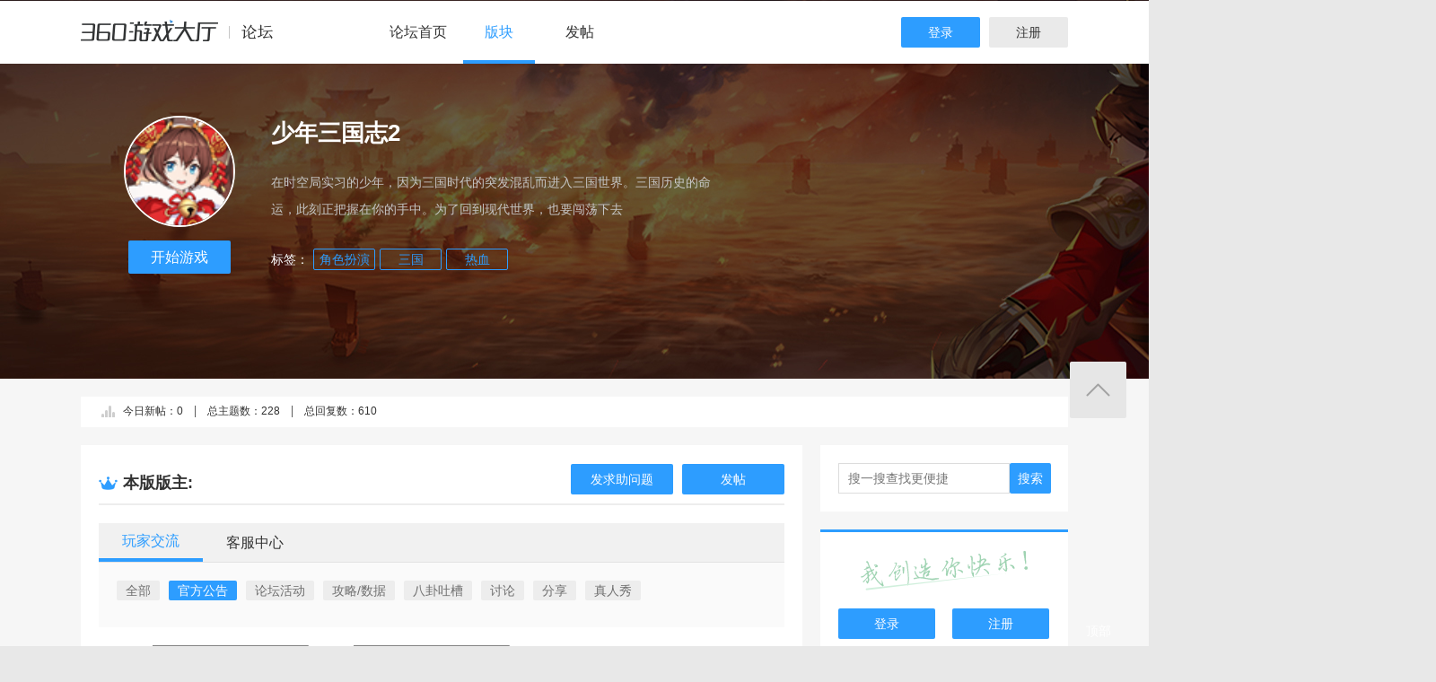

--- FILE ---
content_type: text/html; charset=utf-8
request_url: http://bbs.360game.360.cn/forum.php?gid=2710&fid=2713&typeid=5984
body_size: 18651
content:
<!DOCTYPE html PUBLIC "-//W3C//DTD XHTML 1.0 Transitional//EN" "http://www.w3.org/TR/xhtml1/DTD/xhtml1-transitional.dtd">
<html xmlns="http://www.w3.org/1999/xhtml">
<head>
<meta http-equiv="Content-Type" content="text/html; charset=utf-8" />
<title> 360游戏论坛 </title>

<meta name="keywords" content="" />
<meta name="description" content=",360游戏论坛" />
<meta name="author" content="Discuz! Team and Comsenz UI Team" />
<meta name="copyright" content="2001-2013 Comsenz Inc." />
<meta name="MSSmartTagsPreventParsing" content="True" />
<meta http-equiv="MSThemeCompatible" content="Yes" />
<base href="http://bbs.360game.360.cn/" />
    <link rel="stylesheet" type="text/css" href="data/xbox/cache/style_1_common.css?V4A" /><link rel="stylesheet" type="text/css" href="data/xbox/cache/style_1_bg.css?V4A" /><link rel="stylesheet" type="text/css" href="data/xbox/cache/style_1_forum_forumdisplay_all.css?V4A" />    <meta name="application-name" content="360游戏论坛" />
<meta name="msapplication-tooltip" content="360游戏论坛" />
<meta name="msapplication-task" content="name=论坛;action-uri=http://bbs.360game.360.cn/forum.php;icon-uri=http://bbs.360game.360.cn/static/image/common/bbs.ico" />
<link rel="archives" title="360游戏论坛" href="http://bbs.360game.360.cn/archiver/" />

    <link rel="stylesheet" type="text/css" href="http://s5.yx-s.com/!e28f1bfa/style.css" />
    <link rel="stylesheet" type="text/css" href="http://s7.qhres2.com/static/3937f4a009c16fd7.css" />
        <script type="text/javascript">var STYLEID = '1', STATICURL = 'static/', IMGDIR = 'static/image/common', VERHASH = 'V4A', charset = 'utf-8', discuz_uid = '0', cookiepre = 'gamebbs_2132_', cookiedomain = '', cookiepath = '/', showusercard = '1', attackevasive = '0', disallowfloat = 'newthread', creditnotice = '1|威望|,2|积分|', defaultstyle = '', REPORTURL = 'aHR0cDovL2Jicy4zNjBnYW1lLjM2MC5jbi9mb3J1bS5waHA/Z2lkPTI3MTAmZmlkPTI3MTMmdHlwZWlkPTU5ODQ=', SITEURL = 'http://bbs.360game.360.cn/', JSPATH = 'static/js/', DYNAMICURL = '';</script>

    <script src="http://s8.yx-s.com/!58b63dd3/static/js/common.js" type="text/javascript"></script>
    <script src="http://s8.yx-s.com/!58b63dd3/static/js/jquery.js" type="text/javascript" type="text/javascript"></script>
    <script src="http://s5.qhres2.com/!4fd2f078/handlebars.min.js" type="text/javascript" type="text/javascript"></script>
    <script src="http://s6.yx-s.com/!2055be73/slider.js" type="text/javascript"></script>
<script src="http://s8.yx-s.com/!58b63dd3/static/js/forum.js" type="text/javascript"></script>

</head>

<body id="nv_forum" class="pg_forumdisplay_all" onkeydown="if(event.keyCode==27) return false;">
<div id="append_parent"></div><div id="ajaxwaitid"></div>
<div id="toptb" class="cl">
<div class="wp">
<div class="z">                    <!--<a href="javascript:;"  onclick="setHomepage('http://bbs.360game.360.cn/');">设为首页</a>-->                    <!--<a href="http://bbs.360game.360.cn/"  onclick="addFavorite(this.href, '360游戏论坛');return false;">收藏本站</a>--></div>
<div class="y">
<!--a id="switchblind" href="javascript:;" onclick="toggleBlind(this)" title="开启辅助访问" class="switchblind">开启辅助访问</a-->
<!--a href="javascript:;" id="switchwidth" onclick="widthauto(this)" title="切换到窄版" class="switchwidth">切换到窄版</a-->
                    </div>
</div>
</div>

        <ul id="myprompt_menu" class="p_pop" style="display: none;" onmousemove="showMenu({'ctrlid':'myprompt'});">
       </ul>

<div id="sslct_menu" class="cl p_pop" style="display: none;">
<span class="sslct_btn" onclick="extstyle('')" title="默认"><i></i></span><span class="sslct_btn" onclick="extstyle('./template/xboxbbs/style/t5')" title="蓝"><i style='background:#0053B9'></i></span>
<span class="sslct_btn" onclick="extstyle('./template/xboxbbs/style/t3')" title="橙"><i style='background:#FE9500'></i></span>
<span class="sslct_btn" onclick="extstyle('./template/xboxbbs/style/t1')" title="红"><i style='background:#BA350F'></i></span>
<span class="sslct_btn" onclick="extstyle('./template/xboxbbs/style/t2')" title="青"><i style='background:#429296'></i></span>
<span class="sslct_btn" onclick="extstyle('./template/xboxbbs/style/t4')" title="紫"><i style='background:#9934B7'></i></span>
</div>
<ul id="myitem_menu" class="p_pop" style="display: none;">
<li><a href="http://bbs.360game.360.cn/forum.php?mod=guide&amp;view=my">帖子</a></li>
<li><a href="http://bbs.360game.360.cn/home.php?mod=space&amp;do=favorite&amp;view=me">收藏</a></li>
<li><a href="http://bbs.360game.360.cn/home.php?mod=space&amp;do=friend">好友</a></li>
</ul><div id="qmenu_menu" class="p_pop blk" style="display: none;">
<div class="ptm pbw hm">
请 <a href="javascript:;" class="xi2" onclick="lsSubmit()"><strong>登录</strong></a> 后使用快捷导航<br />没有帐号？<a href="member.php?mod=register.php" class="xi2 xw1">注册</a>
</div>
<div id="fjump_menu" class="btda"></div></div>        <!--header-->
        <!--
        <div class="s_header">
            <div class="s_main">
                <p class="loc">
                    <a href="http://360game.360.cn" target="_blank" class="home">游戏大厅首页</a>
                </p>
            </div>
        </div>
        -->
        <!--header结束-->
        <!--导航-->
        <div class="s_menu">
            <div class="s_main clearfix" style="position:relative;">
                <a target="_blank" class="logo">360游戏中心论坛</a>
                <div class="nav clearfix">
                    <a href="http://bbs.360game.360.cn" target="_blank" data-bk="xbox-bbs-index" class="abb_btn ">论坛首页 </a>
                    <span class="m_b cur">
                        <a href="javascript:;" class="abb_btn">版块</a>
                            <div class="bor yxList clearfix all_forums" data-bk="xbox-bbs-bk">
        <p class="yx_tab">
        <span class="myList" style="display:none;margin-right:8px; padding-right:8px;"><a data-group="myforums" href="javascript:;">我常逛的</a></span>
        <span class="bbsList"  style="background:none;"><a data-group="LTLB" href="javascript:;">论坛列表</a></span>
    </p>
    <div class="yx_tag">
        <ul id="myforums" data-group="myforums" style="display:none;">
        </ul>
        <ul id="bbsList" data-group="LTLB" style="display:none">
            <li>
                <span></span>
                <p>
                                        <a href="forum-2794-2795-1.html" target="_blank">逃跑吧！少年</a>
                                        <a href="forum-2790-2792-1.html" target="_blank">三国群将传</a>
                                        <a href="forum-2786-2787-1.html" target="_blank">百战沙城</a>
                                        <a href="forum-2782-2783-1.html" target="_blank">战争策略专区</a>
                                        <a href="forum-2779-2780-1.html" target="_blank">三界</a>
                                        <a href="forum-2775-2776-1.html" target="_blank">皇上吉祥2</a>
                                        <a href="forum-2772-2773-1.html" target="_blank">梦幻花园</a>
                                        <a href="forum-2767-2770-1.html" target="_blank">双生幻想</a>
                                        <a href="forum-2766-2768-1.html" target="_blank">梦幻家园</a>
                                        <a href="forum-2763-2764-1.html" target="_blank">伏妖绘卷</a>
                                        <a href="forum-2759-2761-1.html" target="_blank">塞尔之光</a>
                                        <a href="forum-2756-2757-1.html" target="_blank">热门网络游戏综合讨论区</a>
                                        <a href="forum-2751-2754-1.html" target="_blank">冰火启示录</a>
                                        <a href="forum-2748-2749-1.html" target="_blank">七雄纷争</a>
                                        <a href="forum-2742-2746-1.html" target="_blank">仙梦奇缘</a>
                                        <a href="forum-2729-2732-1.html" target="_blank">诛仙</a>
                                        <a href="forum-2728-2730-1.html" target="_blank">青云诀2</a>
                                        <a href="forum-2724-2727-1.html" target="_blank">圣魔印</a>
                                        <a href="forum-2721-2722-1.html" target="_blank">原始传奇网页版</a>
                                        <a href="forum-2718-2719-1.html" target="_blank">新神魔大陆</a>
                                        <a href="forum-2710-2713-1.html" target="_blank">少年三国志2</a>
                                        <a href="forum-2707-2708-1.html" target="_blank">神将屠龙</a>
                                        <a href="forum-2701-2702-1.html" target="_blank">全民仙战</a>
                                        <a href="forum-2696-2699-1.html" target="_blank">天命神话</a>
                                        <a href="forum-2686-2687-1.html" target="_blank">传奇国度</a>
                                        <a href="forum-2683-2684-1.html" target="_blank">兵法三十七计</a>
                                        <a href="forum-2675-2681-1.html" target="_blank">生死狙击</a>
                                        <a href="forum-2671-2672-1.html" target="_blank">山河图志</a>
                                        <a href="forum-2656-2657-1.html" target="_blank">斗罗大陆</a>
                                        <a href="forum-2649-2651-1.html" target="_blank">战地联盟</a>
                                        <a href="forum-2635-2636-1.html" target="_blank">巅峰战舰</a>
                                        <a href="forum-2628-2629-1.html" target="_blank">英魂之刃</a>
                                        <a href="forum-2624-2625-1.html" target="_blank">巅峰坦克</a>
                                        <a href="forum-2614-2617-1.html" target="_blank">爱の福利转圈圈</a>
                                        <a href="forum-2611-2612-1.html" target="_blank">神魔传说</a>
                                        <a href="forum-2608-2610-1.html" target="_blank">神座</a>
                                        <a href="forum-2601-2602-1.html" target="_blank">热血战歌之创世</a>
                                        <a href="forum-2599-2606-1.html" target="_blank">三国群英传一统天下</a>
                                    </p>
            </li>
        </ul>
    </div>
</div>
<script id="myforums_template" type="text/x-handlebars-template">
    <li>
        <span></span>
        <p>
        {{#each this}}
            <a href="{{this.url}}" target="_blank">{{this.fname}}</a>
        {{/each}}
        </p>
    </li>
</script>
<script>
var all_forums    = [];
var ajax_load_myforums_lock = false;
var ajax_loaded   = false;
var load_myforums = function(callback){
    if( ajax_load_myforums_lock ){
        setTimeout(function(){
            if( callback&&(typeof callback=='function') ){
                load_myforums(callback);
            }else{
                load_myforums();
            }
        },1000 );
        return true;
    }
    if( ajax_loaded ){
        if( callback&&(typeof callback=='function') ){
            callback();
        }
        return true;
    }
    if(all_forums.length<=0) {
        jQuery.ajax({
            url      : '/api/api.php?c=get_myforums',
            dataType : 'json',
            "beforeSend" : function(e){
                ajax_load_myforums_lock = true;
            },
            success  : function(e){
                console.log(e,'======>')
                if( e.errno==0 && e.data && e.data.length>0 ){
                    jQuery('.myList').addClass('cur').siblings().removeClass('cur');
                    jQuery('#myforums').css('display','block').siblings().css("display",'block');
                    all_forums = e.data;
                }else{
                    jQuery('.bbsList').addClass('cur').siblings().removeClass('cur');
                    jQuery('#bbsList').css('display','block').siblings().css('display','none')
                }
                ajax_loaded = true;
                if( callback&&(typeof callback=='function') ){
                    callback();
                }
            },
            error    : function(){
            },
            complete : function(e){
                ajax_load_myforums_lock = false;
            }
        });
    }else {
        ajax_loaded = true;
        callback();
    }
}
jQuery(function(){
    var addended_myforums = false;
    var append_myforums = function(){
        if( all_forums.length>0 ){
            var myforums_template = Handlebars.compile( jQuery("#myforums_template").html() );
            jQuery("#myforums").prepend( myforums_template(all_forums) );
            jQuery(".all_forums .yx_tab span").eq(0).show().addClass("cur").siblings().removeClass("cur");
            jQuery("#myforums").show().siblings().hide();
        }
    }
    jQuery(".m_b .abb_btn").on("mouseover",function(){
        if( addended_myforums ){
            return true;
        }
        addended_myforums = true;
        //load_myforums(append_myforums);
    });
    jQuery(".all_forums .yx_tab a").on("click",function(){
        var group = jQuery(this).data("group");
        jQuery(this).parent().addClass("cur").siblings().removeClass("cur");
        jQuery(".all_forums .yx_tag ul[data-group="+group+"]").fadeIn(200).siblings().hide();
    });
    load_myforums(append_myforums);
});
</script>
                    </span>
                    <a href="/forum.php?mod=post&amp;action=newthread&amp;fid=2713" data-bk="xbox-bbs-zl" target="_blank" class="abb_btn ">发帖</a>
                    <!--
                    <a href="http://bbs.360game.360.cn/home.php?mod=space&amp;uid=0" data-bk="xbox-bbs-zl" target="_blank" class="abb_btn ">个人资料</a>
                    -->
                    </div>
                <div class="login">
                    <div class="loginBefore" id="um1"><a class="btn reg" data-bk="xbox-bbs-register" href="member.php?mod=register.php">注册</a> <a data-bk="xbox-bbs-login" class="btn" href="member.php?mod=logging&amp;action=login">登录</a> </div>
                </div>
            </div>
        </div>
        <script>
            jQuery(".m_b").hover(function(){
                jQuery(this).find(".bor").show();
            },function(){
                jQuery(this).find(".bor").hide();
            })
        </script>
        <!--导航end-->

<div class="wrap">
<div class="s_content">
  <div class="s_main">
    <!--板块头部信息-->
    <div class="plate_top">
        <p class="plate_img" style="background-image:url(http://p2.qhimg.com/t019093517e3dc3fa9d.jpg);"></p>
        <div class="plate_top_l">
            <div class="plate_tx">
                <p class="plate_tx_img">
                                        <a href="http://v5.360game.360.cn/carry?appid=190112301" target="_blank">
                        <img width="120" height="120" src="http://p5.qhimg.com/t01e3d28994c342ea0d.png" alt="少年三国志2"/>
                    </a>
                                    </p>
                <p class="plate_lb">
                    <a href="http://v5.360game.360.cn/carry?appid=190112301" id="to_start_game_new" target="_blank" class="btn">开始游戏</a>                                        <!--已领取添加类名overbtn-->
                </p>
            </div>
            <div class="plate_txt">
                                <a href="http://v5.360game.360.cn/carry?appid=190112301" title="少年三国志2" target="_blank"><h3>少年三国志2</h3></a>
                                <p class="plate_des">在时空局实习的少年，因为三国时代的突发混乱而进入三国世界。三国历史的命运，此刻正把握在你的手中。为了回到现代世界，也要闯荡下去</p>
                                <p class="label">
                    <span>标签：</span>
                                        <a href="javascript:;">角色扮演</a>
                                        <a href="javascript:;">三国</a>
                                        <a href="javascript:;">热血</a>
                                    </p>
                            </div>
        </div>
    </div>
    <!--板块头部信息end-->
    <div class="bgw stat"> <span class="first">今日新帖：0 </span><span>总主题数：228 </span><span class="last">总回复数：610</span> </div>
        <!--板块信息-->
        <div class="plate_info clearfix">
            <!--左侧-->
            <div class="plate_info_l bgw">
                <div class="moderator"> <span class="">本版版主:</span>
                                        <p>
                                                            </p>
                </div>
                <div class="suck" id="suck">
    <div class="suck_main">
        <div class="plate_tab">
                        <a href="forum-2710-2713-1.html"><span class="cur">玩家交流</span></a>
                        <a href="forum-2710-2714-1.html"><span >客服中心</span></a>
                    </div>
        <p class="plate_hf">
            <a class="btn btnb" href="forum.php?mod=post&action=newthread&fid=2714" target="_blank" title="发求助问题">发求助问题</a>            <a class="btn btno" href="forum.php?mod=post&action=newthread&fid=2713" target="_blank" title="发帖">发帖</a>
        </p>
    </div>
</div>
<div class="plate_tag">
            <div class="plate_all clearfix">
        <a href="forum-2710-2713-1.html"  >全部</a>
                <a href="http://bbs.360game.360.cn/forum.php?gid=2710&amp;fid=2713&amp;typeid=5984" class="cur">官方公告</a>
                <a href="http://bbs.360game.360.cn/forum.php?gid=2710&amp;fid=2713&amp;typeid=5985" >论坛活动</a>
                <a href="http://bbs.360game.360.cn/forum.php?gid=2710&amp;fid=2713&amp;typeid=5986" >攻略/数据</a>
                <a href="http://bbs.360game.360.cn/forum.php?gid=2710&amp;fid=2713&amp;typeid=5987" >八卦吐槽</a>
                <a href="http://bbs.360game.360.cn/forum.php?gid=2710&amp;fid=2713&amp;typeid=5988" >讨论</a>
                <a href="http://bbs.360game.360.cn/forum.php?gid=2710&amp;fid=2713&amp;typeid=5989" >分享</a>
                <a href="http://bbs.360game.360.cn/forum.php?gid=2710&amp;fid=2713&amp;typeid=5990" >真人秀</a>
            </div>
            <div class="choose">
        <label>筛选:</label>
        <select>
            <option selected value="forum.php?gid=2710&amp;fid=2713&typeid=5984">全部主题</option>
            <option  value="forum.php?gid=2710&amp;fid=2713&amp;specialtype=poll&typeid=5984">投票帖</option>
            <option  value="forum.php?gid=2710&amp;fid=2713&amp;specialtype=activity&typeid=5984">活动帖</option>
        </select>
        <label>排序:</label>
        <select>
            <option  value="forum.php?gid=2710&amp;fid=2713&typeid=5984">回复时间</option>
            <option  value="forum.php?gid=2710&amp;fid=2713&amp;orderby=heats&typeid=5984">热门</option>
            <option  value="forum.php?gid=2710&amp;fid=2713&amp;orderby=tid&typeid=5984">发帖时间</option>
            <option  value="forum.php?gid=2710&amp;fid=2713&amp;orderby=views&typeid=5984">最多点击</option>
            <option  value="forum.php?gid=2710&amp;fid=2713&amp;orderby=replies&typeid=5984">最多回复</option>
        </select>
        <p class="refining">
            <a  href="forum.php?gid=2710&amp;fid=2713&amp;filter=digest&typeid=5984">精华</a>&nbsp;&nbsp;|&nbsp;&nbsp;
            <a  href="forum.php?gid=2710&amp;fid=2713&amp;orderby=heats&typeid=5984">热门</a>
        </p>
    </div>

        <div id="threadlist" style="position: relative;">
      <form method="post" autocomplete="off" name="moderate" id="moderate" action="forum.php?mod=topicadmin&amp;action=moderate&amp;fid=2713&amp;infloat=yes&amp;nopost=yes">
        <input type="hidden" class="formhash_js" name="formhash" value="d35919b8" />
        <input type="hidden" name="listextra" value="" />
                        <div class="plate_zd" id="outer2">
            <ul class="plate_list">
                                                                        <li  >
                                        <input onclick="tmodclick(this)" class="check2" type="checkbox" name="moderate[]" value="492046" style='display:none;'/>
                                                                                        <em></em>
                                                <a href="thread-492046-1.html"  style="font-weight: bold;color: #EE1B2E;background-color: #FFFF66;" target="_blank" class="pulic" title="【版主招募令】玩游戏拿工资,福利超丰富哦~">
                            【版主招募令】玩游戏拿工资,福利超丰富哦~                                                                                    <!--<i class="ib i i_tit_img"></i>-->
                                                                                    <i class="b2"></i>
                                                                                    <i class="b1"></i>
                                                                                </a>
                        <p class="palte_time">
                            <span>2025-5-24</span>
                            <a href="http://bbs.360game.360.cn/home.php?mod=space&amp;uid=879930233&amp;do=profile" target="_blank" title="阿昀呐">阿昀呐</a>
                        </p>
                                    </li>
                                                                <li  >
                                        <input onclick="tmodclick(this)" class="check2" type="checkbox" name="moderate[]" value="507535" style='display:none;'/>
                                                                                        <em></em>
                                                <a href="thread-507535-1.html"  style="font-weight: bold;color: #EE1B2E;background-color: #FFFF66;" target="_blank" class="pulic" title="【论坛“扒点档”】◇活动◆每周汇总贴">
                            【论坛“扒点档”】◇活动◆每周汇总贴                                                                                    <!--<i class="ib i i_tit_img"></i>-->
                                                                                    <i class="b2"></i>
                                                                                    <i class="b1"></i>
                                                                                </a>
                        <p class="palte_time">
                            <span>2022-11-18</span>
                            <a href="http://bbs.360game.360.cn/home.php?mod=space&amp;uid=1116140663&amp;do=profile" target="_blank" title=".琪哥丿">.琪哥丿</a>
                        </p>
                                    </li>
                                                                <li  >
                                        <input onclick="tmodclick(this)" class="check2" type="checkbox" name="moderate[]" value="490143" style='display:none;'/>
                                                                                        <em></em>
                                                <a href="thread-490143-1.html"  style="font-weight: bold;color: #EE1B2E;" target="_blank" class="pulic" title="论坛总版规!【必看】">
                            论坛总版规!【必看】                                                                                    <!--<i class="ib i i_tit_img"></i>-->
                                                                                    <i class="b2"></i>
                                                                                    <i class="b1"></i>
                                                                                </a>
                        <p class="palte_time">
                            <span>2022-8-30</span>
                            <a href="http://bbs.360game.360.cn/home.php?mod=space&amp;uid=879930233&amp;do=profile" target="_blank" title="阿昀呐">阿昀呐</a>
                        </p>
                                    </li>
                                                                <li  >
                                        <input onclick="tmodclick(this)" class="check2" type="checkbox" name="moderate[]" value="510365" style='display:none;'/>
                                                                                        <em class="cur"></em>
                                                <a href="thread-510365-1.html"  style="font-weight: bold;color: #EE1B2E;background-color: #FFFF00;" target="_blank" class="pulic" title="春暖花开，充返再临！">
                            春暖花开，充返再临！                                                                                                                                                                    </a>
                        <p class="palte_time">
                            <span>2022-5-19</span>
                            <a href="http://bbs.360game.360.cn/home.php?mod=space&amp;uid=176153385&amp;do=profile" target="_blank" title="糖糖不耐吃糖">糖糖不耐吃糖</a>
                        </p>
                                    </li>
                                                            </ul>
            <p id="plate_top" class="an"></p>
        </div>
        <div class="plate_zl">
            <ul>
                                <li class="cur" >
                                        <input onclick="tmodclick(this)" class="check2" type="checkbox" name="moderate[]" value="512242" style='display:none;'/>
                                                                <em class="num">1659</em>
                        <div class="plate_zl_info">
                            <a class="plate_zl_txt" href="thread-512242-1.html"   target="_blank">
                                <span class="pulic">英决上策，全新天金军师鲁肃登场！</span>
                                                                                                <!-- <i class="ib i i_tit_img"></i> -->
                                                                                                                                                            </a>
                            <p class="plate_zl_des">天机洞明，英决上策，全新天金军师鲁肃展书卷定万军。合纵连横，择军而仕，他就是提出三分天下的东吴第二任大都督鲁肃！联蜀抗**，三分天下，乱世中以书卷挥斥方遒，如今天金之力加</p>
                                                        <div class="picture">
                                <p>
                                                                                                            <a href="thread-512242-1.html" target="_blank" title="英决上策，全新天金军师鲁肃登场！"><img src="http://p8.yx-s.com/dr/110_90_/t01f62e4fdafc5289a5.png"/></a>
                                                                                                                                                <a href="thread-512242-1.html" target="_blank" title="英决上策，全新天金军师鲁肃登场！"><img src="http://p6.yx-s.com/dr/110_90_/t01637057e4f82eff3e.png"/></a>
                                                                                                                                                <a href="thread-512242-1.html" target="_blank" title="英决上策，全新天金军师鲁肃登场！"><img src="http://p5.yx-s.com/dr/110_90_/t0110dbf6d0c76f8af6.png"/></a>
                                                                                                                                                <a href="thread-512242-1.html" target="_blank" title="英决上策，全新天金军师鲁肃登场！"><img src="http://p7.yx-s.com/dr/110_90_/t013661cd9c4d44fccd.png"/></a>
                                                                                                            <em>共7张</em>
                                </p>
                            </div>
                                                    </div>
                        <div class="plate_zl_time">
                            <p class="palte_time">
                                <span>2023-7-21</span>
                                <a href="http://bbs.360game.360.cn/home.php?mod=space&amp;uid=3149729225&amp;do=profile" target="_blank">少年三国志2_乔</a>
                            </p>
                            <p class="palte_time palte_time2"><span>2023-7-21</span><a href="http://bbs.360game.360.cn/forum.php?mod=redirect&amp;tid=512242&amp;goto=lastpost#lastpost" title="最后回复人:少年三国志2_乔"  target="_blank">少年三国志2_乔</a></p>
                        </div>
                                    </li>
                                                                <li class="cur" >
                                        <input onclick="tmodclick(this)" class="check2" type="checkbox" name="moderate[]" value="512238" style='display:none;'/>
                                                                <em class="num">1606</em>
                        <div class="plate_zl_info">
                            <a class="plate_zl_txt" href="thread-512238-1.html"   target="_blank">
                                <span class="pulic">lai者何人 | 恩威大行，良策即上！</span>
                                                                                                <!-- <i class="ib i i_tit_img"></i> -->
                                                                                                                                                            </a>
                            <p class="plate_zl_des">三国乱世之中，军阀割据，成王败寇
听闻早年间，他顺时势以洞观天下
说是一策定江山也不为过
其人文韬武略、才思敏捷，特别擅长用兵之道
天金之力的加持对他**说犹如天助
良策即上</p>
                                                        <div class="picture">
                                <p>
                                                                                                            <a href="thread-512238-1.html" target="_blank" title="lai者何人 | 恩威大行，良策即上！"><img src="http://p9.yx-s.com/dr/110_90_/t015c7600d853f1c3e8.png"/></a>
                                                                                                            <em>共1张</em>
                                </p>
                            </div>
                                                    </div>
                        <div class="plate_zl_time">
                            <p class="palte_time">
                                <span>2023-7-20</span>
                                <a href="http://bbs.360game.360.cn/home.php?mod=space&amp;uid=3149729225&amp;do=profile" target="_blank">少年三国志2_乔</a>
                            </p>
                            <p class="palte_time palte_time2"><span>2023-7-20</span><a href="http://bbs.360game.360.cn/forum.php?mod=redirect&amp;tid=512238&amp;goto=lastpost#lastpost" title="最后回复人:少年三国志2_乔"  target="_blank">少年三国志2_乔</a></p>
                        </div>
                                    </li>
                                                                <li class="cur" >
                                        <input onclick="tmodclick(this)" class="check2" type="checkbox" name="moderate[]" value="512234" style='display:none;'/>
                                                                <em class="num">1607</em>
                        <div class="plate_zl_info">
                            <a class="plate_zl_txt" href="thread-512234-1.html"   target="_blank">
                                <span class="pulic">天金神兵山河she稷图登场，hao令天下开启</span>
                                                                                                <!-- <i class="ib i i_tit_img"></i> -->
                                                                                                                                                            </a>
                            <p class="plate_zl_des">天空一声巨响，乔妹闪亮登场！本期hao令天下天金神兵——山河**稷图加入，炫酷的登场特效wai加强力的牵制能力让敌军深陷囹圄。同时还有我们入世不久的炫酷新神翼——云汉烁星超强</p>
                                                        <div class="picture">
                                <p>
                                                                                                            <a href="thread-512234-1.html" target="_blank" title="天金神兵山河she稷图登场，hao令天下开启"><img src="http://p5.yx-s.com/dr/110_90_/t0139fa2da81b1083f7.png"/></a>
                                                                                                                                                <a href="thread-512234-1.html" target="_blank" title="天金神兵山河she稷图登场，hao令天下开启"><img src="http://p5.yx-s.com/dr/110_90_/t01ee12dba2a1fc3488.png"/></a>
                                                                                                                                                <a href="thread-512234-1.html" target="_blank" title="天金神兵山河she稷图登场，hao令天下开启"><img src="http://p5.yx-s.com/dr/110_90_/t01fbed9b85d2ecca2d.png"/></a>
                                                                                                                                                <a href="thread-512234-1.html" target="_blank" title="天金神兵山河she稷图登场，hao令天下开启"><img src="http://p6.yx-s.com/dr/110_90_/t01b60c85dce28f70e5.png"/></a>
                                                                                                            <em>共6张</em>
                                </p>
                            </div>
                                                    </div>
                        <div class="plate_zl_time">
                            <p class="palte_time">
                                <span>2023-7-18</span>
                                <a href="http://bbs.360game.360.cn/home.php?mod=space&amp;uid=3149729225&amp;do=profile" target="_blank">少年三国志2_乔</a>
                            </p>
                            <p class="palte_time palte_time2"><span>2023-7-18</span><a href="http://bbs.360game.360.cn/forum.php?mod=redirect&amp;tid=512234&amp;goto=lastpost#lastpost" title="最后回复人:少年三国志2_乔"  target="_blank">少年三国志2_乔</a></p>
                        </div>
                                    </li>
                                                                <li class="cur" >
                                        <input onclick="tmodclick(this)" class="check2" type="checkbox" name="moderate[]" value="512231" style='display:none;'/>
                                                                <em class="num">1616</em>
                        <div class="plate_zl_info">
                            <a class="plate_zl_txt" href="thread-512231-1.html"   target="_blank">
                                <span class="pulic">五色神牛限时加入，富甲天下**开启！</span>
                                                                                                <!-- <i class="ib i i_tit_img"></i> -->
                                                                                                                                                            </a>
                            <p class="plate_zl_des">少年们，周一愉快！乔妹再次前**播报，身**化身即将开启，**天金将化身符加入，同时富甲天下开启，天金神兽五色神牛入池，还在等什么，如此强力的阵容增幅怎么能错过，精彩马上继</p>
                                                        <div class="picture">
                                <p>
                                                                                                            <a href="thread-512231-1.html" target="_blank" title="五色神牛限时加入，富甲天下**开启！"><img src="http://p6.yx-s.com/dr/110_90_/t01cc86562a72477bb6.png"/></a>
                                                                                                                                                <a href="thread-512231-1.html" target="_blank" title="五色神牛限时加入，富甲天下**开启！"><img src="http://p8.yx-s.com/dr/110_90_/t015b82793ae896be09.png"/></a>
                                                                                                                                                <a href="thread-512231-1.html" target="_blank" title="五色神牛限时加入，富甲天下**开启！"><img src="http://p6.yx-s.com/dr/110_90_/t01653da8bed6bd29f0.png"/></a>
                                                                                                                                                <a href="thread-512231-1.html" target="_blank" title="五色神牛限时加入，富甲天下**开启！"><img src="http://p7.yx-s.com/dr/110_90_/t01e8692a58b3c3ccb7.png"/></a>
                                                                                                            <em>共6张</em>
                                </p>
                            </div>
                                                    </div>
                        <div class="plate_zl_time">
                            <p class="palte_time">
                                <span>2023-7-18</span>
                                <a href="http://bbs.360game.360.cn/home.php?mod=space&amp;uid=3149729225&amp;do=profile" target="_blank">少年三国志2_乔</a>
                            </p>
                            <p class="palte_time palte_time2"><span>2023-7-18</span><a href="http://bbs.360game.360.cn/forum.php?mod=redirect&amp;tid=512231&amp;goto=lastpost#lastpost" title="最后回复人:少年三国志2_乔"  target="_blank">少年三国志2_乔</a></p>
                        </div>
                                    </li>
                                                                <li class="cur" >
                                        <input onclick="tmodclick(this)" class="check2" type="checkbox" name="moderate[]" value="512079" style='display:none;'/>
                                                                <em class="num">1973</em>
                        <div class="plate_zl_info">
                            <a class="plate_zl_txt" href="thread-512079-1.html"   target="_blank">
                                <span class="pulic">第三代天金将化身符《少年三国志2》**令天下...</span>
                                                                                                <!-- <i class="ib i i_tit_img"></i> -->
                                                                                                                                                            </a>
                            <p class="plate_zl_des">第三代天金将化身符加入本期**令天下，选择你的乱世能臣，少年直接化身品质武将驰骋沙场，破敌万千不是梦！各位稍安勿躁，乔妹这就带着各位**看看本期的情报吧！ 精彩抢先看：❀活</p>
                                                        <div class="picture">
                                <p>
                                                                                                            <a href="thread-512079-1.html" target="_blank" title="第三代天金将化身符《少年三国志2》**令天下..."><img src="http://p7.yx-s.com/dr/110_90_/t01d82dc0847dace435.png"/></a>
                                                                                                                                                <a href="thread-512079-1.html" target="_blank" title="第三代天金将化身符《少年三国志2》**令天下..."><img src="http://p7.yx-s.com/dr/110_90_/t01b74c4966d1ecc8fe.png"/></a>
                                                                                                                                                <a href="thread-512079-1.html" target="_blank" title="第三代天金将化身符《少年三国志2》**令天下..."><img src="http://p9.yx-s.com/dr/110_90_/t0199e7d974c8dd7767.png"/></a>
                                                                                                                                                <a href="thread-512079-1.html" target="_blank" title="第三代天金将化身符《少年三国志2》**令天下..."><img src="http://p6.yx-s.com/dr/110_90_/t01166b4121e592337b.png"/></a>
                                                                                                            <em>共6张</em>
                                </p>
                            </div>
                                                    </div>
                        <div class="plate_zl_time">
                            <p class="palte_time">
                                <span>2023-4-23</span>
                                <a href="http://bbs.360game.360.cn/home.php?mod=space&amp;uid=3149729225&amp;do=profile" target="_blank">少年三国志2_乔</a>
                            </p>
                            <p class="palte_time palte_time2"><span>2023-4-23</span><a href="http://bbs.360game.360.cn/forum.php?mod=redirect&amp;tid=512079&amp;goto=lastpost#lastpost" title="最后回复人:少年三国志2_乔"  target="_blank">少年三国志2_乔</a></p>
                        </div>
                                    </li>
                                                                <li class="cur" >
                                        <input onclick="tmodclick(this)" class="check2" type="checkbox" name="moderate[]" value="511946" style='display:none;'/>
                                                                <em class="num">1954</em>
                        <div class="plate_zl_info">
                            <a class="plate_zl_txt" href="thread-511946-1.html"   target="_blank">
                                <span class="pulic">全新时装覆海**神加入《少年三国志2》百舸争...</span>
                                                                                                <!-- <i class="ib i i_tit_img"></i> -->
                                                                                                                                                            </a>
                            <p class="plate_zl_des">大家可曾听说在那幽暗深海之中，有一不为**人所知的神族，族中少年们世代守护着碧蓝色的秘密。如今，**神现世，全新天金时装-覆海**神首次登场，穿上它，真**圣体护世间周全，掌</p>
                                                        <div class="picture">
                                <p>
                                                                                                            <a href="thread-511946-1.html" target="_blank" title="全新时装覆海**神加入《少年三国志2》百舸争..."><img src="http://p5.yx-s.com/dr/110_90_/t01061dcf4cf3df05c4.png"/></a>
                                                                                                                                                <a href="thread-511946-1.html" target="_blank" title="全新时装覆海**神加入《少年三国志2》百舸争..."><img src="http://p8.yx-s.com/dr/110_90_/t01257b2a58a4199ce2.png"/></a>
                                                                                                                                                <a href="thread-511946-1.html" target="_blank" title="全新时装覆海**神加入《少年三国志2》百舸争..."><img src="http://p7.yx-s.com/dr/110_90_/t0197d01d64512ecb01.png"/></a>
                                                                                                                                                <a href="thread-511946-1.html" target="_blank" title="全新时装覆海**神加入《少年三国志2》百舸争..."><img src="http://p8.yx-s.com/dr/110_90_/t0116dd1f7bae71ae12.png"/></a>
                                                                                                            <em>共8张</em>
                                </p>
                            </div>
                                                    </div>
                        <div class="plate_zl_time">
                            <p class="palte_time">
                                <span>2023-2-27</span>
                                <a href="http://bbs.360game.360.cn/home.php?mod=space&amp;uid=3149729225&amp;do=profile" target="_blank">少年三国志2_乔</a>
                            </p>
                            <p class="palte_time palte_time2"><span>2023-2-27</span><a href="http://bbs.360game.360.cn/forum.php?mod=redirect&amp;tid=511946&amp;goto=lastpost#lastpost" title="最后回复人:少年三国志2_乔"  target="_blank">少年三国志2_乔</a></p>
                        </div>
                                    </li>
                                                                <li class="cur" >
                                        <input onclick="tmodclick(this)" class="check2" type="checkbox" name="moderate[]" value="511913" style='display:none;'/>
                                                                <em class="num">2096</em>
                        <div class="plate_zl_info">
                            <a class="plate_zl_txt" href="thread-511913-1.html"   target="_blank">
                                <span class="pulic">战神争霸《少年三国志2》助威竞猜赢天金战法！</span>
                                                                                                <!-- <i class="ib i i_tit_img"></i> -->
                                                                                                                                                            </a>
                            <p class="plate_zl_des">咱就是说上回战神争霸啥都没猜中，乔妹这次誓要重铸江东辉煌！更别说天金战法**之勇加入，还有超多惊喜等着大家~快**一起赢大奖吧

精彩抢先看：❀战神争霸，助威竞猜赢奖励❀天</p>
                                                        <div class="picture">
                                <p>
                                                                                                            <a href="thread-511913-1.html" target="_blank" title="战神争霸《少年三国志2》助威竞猜赢天金战法！"><img src="http://p9.yx-s.com/dr/110_90_/t0150fe1169c94fe349.png"/></a>
                                                                                                                                                <a href="thread-511913-1.html" target="_blank" title="战神争霸《少年三国志2》助威竞猜赢天金战法！"><img src="http://p6.yx-s.com/dr/110_90_/t01bb7ec20372559a5a.png"/></a>
                                                                                                                                                <a href="thread-511913-1.html" target="_blank" title="战神争霸《少年三国志2》助威竞猜赢天金战法！"><img src="http://p6.yx-s.com/dr/110_90_/t01906ebccdc526fb17.png"/></a>
                                                                                                                                                <a href="thread-511913-1.html" target="_blank" title="战神争霸《少年三国志2》助威竞猜赢天金战法！"><img src="http://p5.yx-s.com/dr/110_90_/t012c416b22d49a435c.png"/></a>
                                                                                                            <em>共7张</em>
                                </p>
                            </div>
                                                    </div>
                        <div class="plate_zl_time">
                            <p class="palte_time">
                                <span>2023-2-13</span>
                                <a href="http://bbs.360game.360.cn/home.php?mod=space&amp;uid=3149729225&amp;do=profile" target="_blank">少年三国志2_乔</a>
                            </p>
                            <p class="palte_time palte_time2"><span>2023-2-13</span><a href="http://bbs.360game.360.cn/forum.php?mod=redirect&amp;tid=511913&amp;goto=lastpost#lastpost" title="最后回复人:少年三国志2_乔"  target="_blank">少年三国志2_乔</a></p>
                        </div>
                                    </li>
                                                                <li class="cur" >
                                        <input onclick="tmodclick(this)" class="check2" type="checkbox" name="moderate[]" value="511901" style='display:none;'/>
                                                                <em class="num">1958</em>
                        <div class="plate_zl_info">
                            <a class="plate_zl_txt" href="thread-511901-1.html"   target="_blank">
                                <span class="pulic">第三代天金将化身符加入《少年三国志2》百舸...</span>
                                                                                                <!-- <i class="ib i i_tit_img"></i> -->
                                                                                                                                                            </a>
                            <p class="plate_zl_des">少年们，加入乔妹**划船啦，即刻化身成为第三代天金将，阵容上限轻松突破，更有天金战法**之勇同时加入，踏破山河，奋勇直前，少年定当激流勇进！和本欧气大使一起加快船速看看吧</p>
                                                        <div class="picture">
                                <p>
                                                                                                            <a href="thread-511901-1.html" target="_blank" title="第三代天金将化身符加入《少年三国志2》百舸..."><img src="http://p7.yx-s.com/dr/110_90_/t011780dd4c9e6c10f8.png"/></a>
                                                                                                                                                <a href="thread-511901-1.html" target="_blank" title="第三代天金将化身符加入《少年三国志2》百舸..."><img src="http://p7.yx-s.com/dr/110_90_/t01558bab41107c2f21.png"/></a>
                                                                                                                                                <a href="thread-511901-1.html" target="_blank" title="第三代天金将化身符加入《少年三国志2》百舸..."><img src="http://p6.yx-s.com/dr/110_90_/t0193c434fe38e9a8c2.png"/></a>
                                                                                                                                                <a href="thread-511901-1.html" target="_blank" title="第三代天金将化身符加入《少年三国志2》百舸..."><img src="http://p5.yx-s.com/dr/110_90_/t0151a9f66ac60c9221.png"/></a>
                                                                                                            <em>共8张</em>
                                </p>
                            </div>
                                                    </div>
                        <div class="plate_zl_time">
                            <p class="palte_time">
                                <span>2023-2-9</span>
                                <a href="http://bbs.360game.360.cn/home.php?mod=space&amp;uid=3149729225&amp;do=profile" target="_blank">少年三国志2_乔</a>
                            </p>
                            <p class="palte_time palte_time2"><span>2023-2-9</span><a href="http://bbs.360game.360.cn/forum.php?mod=redirect&amp;tid=511901&amp;goto=lastpost#lastpost" title="最后回复人:少年三国志2_乔"  target="_blank">少年三国志2_乔</a></p>
                        </div>
                                    </li>
                                                                <li class="cur" >
                                        <input onclick="tmodclick(this)" class="check2" type="checkbox" name="moderate[]" value="511895" style='display:none;'/>
                                                                <em class="num">1969</em>
                        <div class="plate_zl_info">
                            <a class="plate_zl_txt" href="thread-511895-1.html"   target="_blank">
                                <span class="pulic">天金神兵后羿射**弓加入《少年三国志2》**令...</span>
                                                                                                <!-- <i class="ib i i_tit_img"></i> -->
                                                                                                                                                            </a>
                            <p class="plate_zl_des">大家最喜欢的**令又**咯！本次加入的是天金神兵后羿射**弓，超强天金神兵降世，少年们心动了吗，跟乔乔一起看看吧！
精彩抢先看：❀活跃送好礼，元宝疯狂送❀**令天下跨服排行可得</p>
                                                        <div class="picture">
                                <p>
                                                                                                            <a href="thread-511895-1.html" target="_blank" title="天金神兵后羿射**弓加入《少年三国志2》**令..."><img src="http://p5.yx-s.com/dr/110_90_/t01c1aa2811a0069033.png"/></a>
                                                                                                                                                <a href="thread-511895-1.html" target="_blank" title="天金神兵后羿射**弓加入《少年三国志2》**令..."><img src="http://p9.yx-s.com/dr/110_90_/t0138cebebb3f133a68.png"/></a>
                                                                                                                                                <a href="thread-511895-1.html" target="_blank" title="天金神兵后羿射**弓加入《少年三国志2》**令..."><img src="http://p5.yx-s.com/dr/110_90_/t01b27178ad65cb6687.png"/></a>
                                                                                                                                                <a href="thread-511895-1.html" target="_blank" title="天金神兵后羿射**弓加入《少年三国志2》**令..."><img src="http://p5.yx-s.com/dr/110_90_/t01cd98df2b977dc31d.png"/></a>
                                                                                                            <em>共6张</em>
                                </p>
                            </div>
                                                    </div>
                        <div class="plate_zl_time">
                            <p class="palte_time">
                                <span>2023-2-6</span>
                                <a href="http://bbs.360game.360.cn/home.php?mod=space&amp;uid=3149729225&amp;do=profile" target="_blank">少年三国志2_乔</a>
                            </p>
                            <p class="palte_time palte_time2"><span>2023-2-6</span><a href="http://bbs.360game.360.cn/forum.php?mod=redirect&amp;tid=511895&amp;goto=lastpost#lastpost" title="最后回复人:少年三国志2_乔"  target="_blank">少年三国志2_乔</a></p>
                        </div>
                                    </li>
                                                                <li class="cur" >
                                        <input onclick="tmodclick(this)" class="check2" type="checkbox" name="moderate[]" value="511885" style='display:none;'/>
                                                                <em class="num">2213</em>
                        <div class="plate_zl_info">
                            <a class="plate_zl_txt" href="thread-511885-1.html"   target="_blank">
                                <span class="pulic">唐三藏入池欧气满满《少年三国志2》欢庆新春...</span>
                                                                                                <!-- <i class="ib i i_tit_img"></i> -->
                                                                                                                                                            </a>
                            <p class="plate_zl_des">唐三藏以拳破敌，实在是给各位少年们留下了不可磨灭的印象哇！这么厉害的武将乔乔必不能藏着掖着啊，马上我们就开池、迎三藏！话说春天到了，万物复苏，福利什么的乔乔可不会忘全</p>
                                                        <div class="picture">
                                <p>
                                                                                                            <a href="thread-511885-1.html" target="_blank" title="唐三藏入池欧气满满《少年三国志2》欢庆新春..."><img src="http://p5.yx-s.com/dr/110_90_/t0163b833fec08b657b.jpg"/></a>
                                                                                                                                                <a href="thread-511885-1.html" target="_blank" title="唐三藏入池欧气满满《少年三国志2》欢庆新春..."><img src="http://p8.yx-s.com/dr/110_90_/t01a98412621f0dde9f.jpg"/></a>
                                                                                                                                                <a href="thread-511885-1.html" target="_blank" title="唐三藏入池欧气满满《少年三国志2》欢庆新春..."><img src="http://p7.yx-s.com/dr/110_90_/t01cdd8710bdff46538.jpg"/></a>
                                                                                                                                                <a href="thread-511885-1.html" target="_blank" title="唐三藏入池欧气满满《少年三国志2》欢庆新春..."><img src="http://p9.yx-s.com/dr/110_90_/t01547f83ed556452da.jpg"/></a>
                                                                                                            <em>共9张</em>
                                </p>
                            </div>
                                                    </div>
                        <div class="plate_zl_time">
                            <p class="palte_time">
                                <span>2023-2-1</span>
                                <a href="http://bbs.360game.360.cn/home.php?mod=space&amp;uid=3149729225&amp;do=profile" target="_blank">少年三国志2_乔</a>
                            </p>
                            <p class="palte_time palte_time2"><span>2023-2-1</span><a href="http://bbs.360game.360.cn/forum.php?mod=redirect&amp;tid=511885&amp;goto=lastpost#lastpost" title="最后回复人:少年三国志2_乔"  target="_blank">少年三国志2_乔</a></p>
                        </div>
                                    </li>
                                                                <li class="cur" >
                                        <input onclick="tmodclick(this)" class="check2" type="checkbox" name="moderate[]" value="511875" style='display:none;'/>
                                                                <em class="num">1830</em>
                        <div class="plate_zl_info">
                            <a class="plate_zl_txt" href="thread-511875-1.html"   target="_blank">
                                <span class="pulic">九天霓凰加入兑换《少年三国志2》富甲天下活...</span>
                                                                                                <!-- <i class="ib i i_tit_img"></i> -->
                                                                                                                                                            </a>
                            <p class="plate_zl_des">鸣动九天的神兽霓凰惊喜返场，听说身**化身**也开启了，可以兑换第一代天金将化身符哟！少年们还在等什么，精彩马上继续，快随乔乔一起**看~

精彩抢先看❀身**化身，一代天金将</p>
                                                        <div class="picture">
                                <p>
                                                                                                            <a href="thread-511875-1.html" target="_blank" title="九天霓凰加入兑换《少年三国志2》富甲天下活..."><img src="http://p6.yx-s.com/dr/110_90_/t0198c8ea9551e1cb57.jpg"/></a>
                                                                                                                                                <a href="thread-511875-1.html" target="_blank" title="九天霓凰加入兑换《少年三国志2》富甲天下活..."><img src="http://p6.yx-s.com/dr/110_90_/t01c85afa08e55236a5.jpg"/></a>
                                                                                                                                                <a href="thread-511875-1.html" target="_blank" title="九天霓凰加入兑换《少年三国志2》富甲天下活..."><img src="http://p8.yx-s.com/dr/110_90_/t014432175ed0ea2581.jpg"/></a>
                                                                                                                                                <a href="thread-511875-1.html" target="_blank" title="九天霓凰加入兑换《少年三国志2》富甲天下活..."><img src="http://p7.yx-s.com/dr/110_90_/t0193e1ac75b587beb4.jpg"/></a>
                                                                                                            <em>共7张</em>
                                </p>
                            </div>
                                                    </div>
                        <div class="plate_zl_time">
                            <p class="palte_time">
                                <span>2023-1-31</span>
                                <a href="http://bbs.360game.360.cn/home.php?mod=space&amp;uid=3149729225&amp;do=profile" target="_blank">少年三国志2_乔</a>
                            </p>
                            <p class="palte_time palte_time2"><span>2023-1-31</span><a href="http://bbs.360game.360.cn/forum.php?mod=redirect&amp;tid=511875&amp;goto=lastpost#lastpost" title="最后回复人:少年三国志2_乔"  target="_blank">少年三国志2_乔</a></p>
                        </div>
                                    </li>
                                                                <li class="cur" >
                                        <input onclick="tmodclick(this)" class="check2" type="checkbox" name="moderate[]" value="511853" style='display:none;'/>
                                                                <em class="num">2019</em>
                        <div class="plate_zl_info">
                            <a class="plate_zl_txt" href="thread-511853-1.html"   target="_blank">
                                <span class="pulic">摧城拔寨《少年三国志2》天金合击...</span>
                                                                                                <!-- <i class="ib i i_tit_img"></i> -->
                                                                                                                                                            </a>
                            <p class="plate_zl_des">今天依旧新年快乐呀大家~好消息不断，第一代天金合击兵符**喽！**威震世，击破万物！少年们是否期待着第一波登场的合击动画呢~快跟着乔乔看看专属**情报吧~


 精彩抢先看
❀**威震</p>
                                                        <div class="picture">
                                <p>
                                                                                                            <a href="thread-511853-1.html" target="_blank" title="摧城拔寨《少年三国志2》天金合击..."><img src="http://p9.yx-s.com/dr/110_90_/t01ac51e40bcfb8e3d8.jpg"/></a>
                                                                                                                                                <a href="thread-511853-1.html" target="_blank" title="摧城拔寨《少年三国志2》天金合击..."><img src="http://p8.yx-s.com/dr/110_90_/t0110a445dc2474dddf.png"/></a>
                                                                                                                                                <a href="thread-511853-1.html" target="_blank" title="摧城拔寨《少年三国志2》天金合击..."><img src="http://p8.yx-s.com/dr/110_90_/t0194a151e12840fb8f.png"/></a>
                                                                                                                                                <a href="thread-511853-1.html" target="_blank" title="摧城拔寨《少年三国志2》天金合击..."><img src="http://p5.yx-s.com/dr/110_90_/t0194b29cd59cdba068.png"/></a>
                                                                                                            <em>共8张</em>
                                </p>
                            </div>
                                                    </div>
                        <div class="plate_zl_time">
                            <p class="palte_time">
                                <span>2023-1-24</span>
                                <a href="http://bbs.360game.360.cn/home.php?mod=space&amp;uid=3149729225&amp;do=profile" target="_blank">少年三国志2_乔</a>
                            </p>
                            <p class="palte_time palte_time2"><span>2023-1-24</span><a href="http://bbs.360game.360.cn/forum.php?mod=redirect&amp;tid=511853&amp;goto=lastpost#lastpost" title="最后回复人:少年三国志2_乔"  target="_blank">少年三国志2_乔</a></p>
                        </div>
                                    </li>
                                                                <li class="cur" >
                                        <input onclick="tmodclick(this)" class="check2" type="checkbox" name="moderate[]" value="511841" style='display:none;'/>
                                                                <em class="num">1961</em>
                        <div class="plate_zl_info">
                            <a class="plate_zl_txt" href="thread-511841-1.html"   target="_blank">
                                <span class="pulic">乱世能臣《少年三国志2》第三代天金将英姿登...</span>
                                                                                                <!-- <i class="ib i i_tit_img"></i> -->
                                                                                                                                                            </a>
                            <p class="plate_zl_des">第三代天金武将强军突起，雄志姜维、鬼谋钟会、沉机陆抗、争锋袁绍，四位猛士论文样样精通、论武各有千秋，将其收入帐下，少年必定纵横沙场！
  精彩抢先看❀乱世能臣，第三代天金</p>
                                                        <div class="picture">
                                <p>
                                                                                                            <a href="thread-511841-1.html" target="_blank" title="乱世能臣《少年三国志2》第三代天金将英姿登..."><img src="http://p7.yx-s.com/dr/110_90_/t01927ee6a7985aed85.png"/></a>
                                                                                                                                                <a href="thread-511841-1.html" target="_blank" title="乱世能臣《少年三国志2》第三代天金将英姿登..."><img src="http://p8.yx-s.com/dr/110_90_/t01c002194d099ec3a4.png"/></a>
                                                                                                                                                <a href="thread-511841-1.html" target="_blank" title="乱世能臣《少年三国志2》第三代天金将英姿登..."><img src="http://p9.yx-s.com/dr/110_90_/t015fadd94ca7e8a9a2.png"/></a>
                                                                                                                                                <a href="thread-511841-1.html" target="_blank" title="乱世能臣《少年三国志2》第三代天金将英姿登..."><img src="http://p5.yx-s.com/dr/110_90_/t01e356d6d12b02c826.png"/></a>
                                                                                                            <em>共7张</em>
                                </p>
                            </div>
                                                    </div>
                        <div class="plate_zl_time">
                            <p class="palte_time">
                                <span>2023-1-21</span>
                                <a href="http://bbs.360game.360.cn/home.php?mod=space&amp;uid=3149729225&amp;do=profile" target="_blank">少年三国志2_乔</a>
                            </p>
                            <p class="palte_time palte_time2"><span>2023-1-21</span><a href="http://bbs.360game.360.cn/forum.php?mod=redirect&amp;tid=511841&amp;goto=lastpost#lastpost" title="最后回复人:少年三国志2_乔"  target="_blank">少年三国志2_乔</a></p>
                        </div>
                                    </li>
                                                                <li class="cur" >
                                        <input onclick="tmodclick(this)" class="check2" type="checkbox" name="moderate[]" value="511838" style='display:none;'/>
                                                                <em class="num">1944</em>
                        <div class="plate_zl_info">
                            <a class="plate_zl_txt" href="thread-511838-1.html"   target="_blank">
                                <span class="pulic">天金武将**心入池《少年三国志2》沧海遗珠活...</span>
                                                                                                <!-- <i class="ib i i_tit_img"></i> -->
                                                                                                                                                            </a>
                            <p class="plate_zl_des">联动版本时空武将**心加入，西行三国究极联动，喜欢的少年们不要错过啦，乔妹这就把好运传递到所有少年手上，一起看看吧！

 精彩抢先看❀沧海遗珠，天金大奖随心抽取❀本期热点</p>
                                                        <div class="picture">
                                <p>
                                                                                                            <a href="thread-511838-1.html" target="_blank" title="天金武将**心入池《少年三国志2》沧海遗珠活..."><img src="http://p5.yx-s.com/dr/110_90_/t010020534f83974b4f.png"/></a>
                                                                                                                                                <a href="thread-511838-1.html" target="_blank" title="天金武将**心入池《少年三国志2》沧海遗珠活..."><img src="http://p9.yx-s.com/dr/110_90_/t0178536b1fd33a0a06.png"/></a>
                                                                                                                                                <a href="thread-511838-1.html" target="_blank" title="天金武将**心入池《少年三国志2》沧海遗珠活..."><img src="http://p7.yx-s.com/dr/110_90_/t0139b7a83bddc0e314.png"/></a>
                                                                                                                                                <a href="thread-511838-1.html" target="_blank" title="天金武将**心入池《少年三国志2》沧海遗珠活..."><img src="http://p7.yx-s.com/dr/110_90_/t01741f0cb9c89ee9de.png"/></a>
                                                                                                            <em>共4张</em>
                                </p>
                            </div>
                                                    </div>
                        <div class="plate_zl_time">
                            <p class="palte_time">
                                <span>2023-1-20</span>
                                <a href="http://bbs.360game.360.cn/home.php?mod=space&amp;uid=3149729225&amp;do=profile" target="_blank">少年三国志2_乔</a>
                            </p>
                            <p class="palte_time palte_time2"><span>2023-1-20</span><a href="http://bbs.360game.360.cn/forum.php?mod=redirect&amp;tid=511838&amp;goto=lastpost#lastpost" title="最后回复人:少年三国志2_乔"  target="_blank">少年三国志2_乔</a></p>
                        </div>
                                    </li>
                                                                <li  >
                                        <input onclick="tmodclick(this)" class="check2" type="checkbox" name="moderate[]" value="511826" style='display:none;'/>
                                                                <em class="num">1971</em>
                        <div class="plate_zl_info">
                            <a class="plate_zl_txt" href="thread-511826-1.html"   target="_blank">
                                <span class="pulic">《少年三国志2》v5.0.0版本更新**</span>
                                                                                                                                                                                            </a>
                            <p class="plate_zl_des">尊敬的少年们：&nbsp; &nbsp;&nbsp; &nbsp;&nbsp;&nbsp;为了给少年们带来更好的游戏体验，我们将于1月17日（周二）06:00-09:00，对全服进行停机更新维护，预计维护时间3小时，届时</p>
                                                    </div>
                        <div class="plate_zl_time">
                            <p class="palte_time">
                                <span>2023-1-16</span>
                                <a href="http://bbs.360game.360.cn/home.php?mod=space&amp;uid=3149729225&amp;do=profile" target="_blank">少年三国志2_乔</a>
                            </p>
                            <p class="palte_time palte_time2"><span>2023-1-16</span><a href="http://bbs.360game.360.cn/forum.php?mod=redirect&amp;tid=511826&amp;goto=lastpost#lastpost" title="最后回复人:少年三国志2_乔"  target="_blank">少年三国志2_乔</a></p>
                        </div>
                                    </li>
                                                                <li class="cur" >
                                        <input onclick="tmodclick(this)" class="check2" type="checkbox" name="moderate[]" value="511800" style='display:none;'/>
                                                                <em class="num">1898</em>
                        <div class="plate_zl_info">
                            <a class="plate_zl_txt" href="thread-511800-1.html"   target="_blank">
                                <span class="pulic">天金光环材料首次加入《少年三国志2》百舸争...</span>
                                                                                                <!-- <i class="ib i i_tit_img"></i> -->
                                                                                                                                                            </a>
                            <p class="plate_zl_des">各位少年新年快乐，2023也要继续认真和乔妹互动哟，百舸争流也在新的一年里也迎**了大升级，天金光环材料首次加入，少年们心动了嘛，快快跟上乔乔一探究竟！

 精彩抢先看：❀百</p>
                                                        <div class="picture">
                                <p>
                                                                                                            <a href="thread-511800-1.html" target="_blank" title="天金光环材料首次加入《少年三国志2》百舸争..."><img src="http://p8.yx-s.com/dr/110_90_/t01c4683ca2d92cf6c7.png"/></a>
                                                                                                                                                <a href="thread-511800-1.html" target="_blank" title="天金光环材料首次加入《少年三国志2》百舸争..."><img src="http://p6.yx-s.com/dr/110_90_/t01ce63a260a3ca9345.png"/></a>
                                                                                                                                                <a href="thread-511800-1.html" target="_blank" title="天金光环材料首次加入《少年三国志2》百舸争..."><img src="http://p9.yx-s.com/dr/110_90_/t01687f62133761fc8f.png"/></a>
                                                                                                                                                <a href="thread-511800-1.html" target="_blank" title="天金光环材料首次加入《少年三国志2》百舸争..."><img src="http://p5.yx-s.com/dr/110_90_/t01629e30525a182b21.png"/></a>
                                                                                                            <em>共8张</em>
                                </p>
                            </div>
                                                    </div>
                        <div class="plate_zl_time">
                            <p class="palte_time">
                                <span>2023-1-9</span>
                                <a href="http://bbs.360game.360.cn/home.php?mod=space&amp;uid=3149729225&amp;do=profile" target="_blank">少年三国志2_乔</a>
                            </p>
                            <p class="palte_time palte_time2"><span>2023-1-9</span><a href="http://bbs.360game.360.cn/forum.php?mod=redirect&amp;tid=511800&amp;goto=lastpost#lastpost" title="最后回复人:少年三国志2_乔"  target="_blank">少年三国志2_乔</a></p>
                        </div>
                                    </li>
                                                                <li class="cur" >
                                        <input onclick="tmodclick(this)" class="check2" type="checkbox" name="moderate[]" value="511780" style='display:none;'/>
                                                                <em class="num">2010</em>
                        <div class="plate_zl_info">
                            <a class="plate_zl_txt" href="thread-511780-1.html"   target="_blank">
                                <span class="pulic">天金神兽九天霓凰加入《少年三国志...</span>
                                                                                                <!-- <i class="ib i i_tit_img"></i> -->
                                                                                                                                                            </a>
                            <p class="plate_zl_des">天金神兽九天霓凰是当前版本的强力天金神兽，超高的技能加成以及炫酷的技能特效都是天金品质引以为傲的资质，作为开年第一波**，天金神兽们也宣布加入**令天下啦，少年们心动了吗</p>
                                                        <div class="picture">
                                <p>
                                                                                                            <a href="thread-511780-1.html" target="_blank" title="天金神兽九天霓凰加入《少年三国志..."><img src="http://p9.yx-s.com/dr/110_90_/t01e0d4ecd50aa7c8f8.png"/></a>
                                                                                                                                                <a href="thread-511780-1.html" target="_blank" title="天金神兽九天霓凰加入《少年三国志..."><img src="http://p7.yx-s.com/dr/110_90_/t01496f118ecafec0e8.png"/></a>
                                                                                                                                                <a href="thread-511780-1.html" target="_blank" title="天金神兽九天霓凰加入《少年三国志..."><img src="http://p7.yx-s.com/dr/110_90_/t012b825c9573c290c7.png"/></a>
                                                                                                                                                <a href="thread-511780-1.html" target="_blank" title="天金神兽九天霓凰加入《少年三国志..."><img src="http://p6.yx-s.com/dr/110_90_/t010a4deeda3c4f67cb.png"/></a>
                                                                                                            <em>共6张</em>
                                </p>
                            </div>
                                                    </div>
                        <div class="plate_zl_time">
                            <p class="palte_time">
                                <span>2023-1-3</span>
                                <a href="http://bbs.360game.360.cn/home.php?mod=space&amp;uid=3149729225&amp;do=profile" target="_blank">少年三国志2_乔</a>
                            </p>
                            <p class="palte_time palte_time2"><span>2023-1-3</span><a href="http://bbs.360game.360.cn/forum.php?mod=redirect&amp;tid=511780&amp;goto=lastpost#lastpost" title="最后回复人:少年三国志2_乔"  target="_blank">少年三国志2_乔</a></p>
                        </div>
                                    </li>
                                                                <li class="cur" >
                                        <input onclick="tmodclick(this)" class="check2" type="checkbox" name="moderate[]" value="511773" style='display:none;'/>
                                                                <em class="num">1196</em>
                        <div class="plate_zl_info">
                            <a class="plate_zl_txt" href="thread-511773-1.html"   target="_blank">
                                <span class="pulic">拳镇四方《少年三国志2》天金时空武将唐三藏...</span>
                                                                                                <!-- <i class="ib i i_tit_img"></i> -->
                                                                                                                                                            </a>
                            <p class="plate_zl_des">眼前这位自异世而**的武将看起**攻击**很强，拳头感觉随时就会招呼上**，不得不让人发问，这个沧桑的帅气**到底经历了什么。虽然是身处三国，但这唐三藏怎么这么厉害，完全不是个柔</p>
                                                        <div class="picture">
                                <p>
                                                                                                            <a href="thread-511773-1.html" target="_blank" title="拳镇四方《少年三国志2》天金时空武将唐三藏..."><img src="http://p8.yx-s.com/dr/110_90_/t01305792f86b21b8f8.png"/></a>
                                                                                                                                                <a href="thread-511773-1.html" target="_blank" title="拳镇四方《少年三国志2》天金时空武将唐三藏..."><img src="http://p6.yx-s.com/dr/110_90_/t0163bf41f4ce5a07cc.png"/></a>
                                                                                                                                                <a href="thread-511773-1.html" target="_blank" title="拳镇四方《少年三国志2》天金时空武将唐三藏..."><img src="http://p7.yx-s.com/dr/110_90_/t0176e3d7c3cfba9a6a.png"/></a>
                                                                                                                                                <a href="thread-511773-1.html" target="_blank" title="拳镇四方《少年三国志2》天金时空武将唐三藏..."><img src="http://p5.yx-s.com/dr/110_90_/t018adc7cab4fb309e9.png"/></a>
                                                                                                            <em>共7张</em>
                                </p>
                            </div>
                                                    </div>
                        <div class="plate_zl_time">
                            <p class="palte_time">
                                <span>2022-12-31</span>
                                <a href="http://bbs.360game.360.cn/home.php?mod=space&amp;uid=3149729225&amp;do=profile" target="_blank">少年三国志2_乔</a>
                            </p>
                            <p class="palte_time palte_time2"><span>2022-12-31</span><a href="http://bbs.360game.360.cn/forum.php?mod=redirect&amp;tid=511773&amp;goto=lastpost#lastpost" title="最后回复人:少年三国志2_乔"  target="_blank">少年三国志2_乔</a></p>
                        </div>
                                    </li>
                                                                <li class="cur" >
                                        <input onclick="tmodclick(this)" class="check2" type="checkbox" name="moderate[]" value="511759" style='display:none;'/>
                                                                <em class="num">747</em>
                        <div class="plate_zl_info">
                            <a class="plate_zl_txt" href="thread-511759-1.html"   target="_blank">
                                <span class="pulic">军师司马懿加入宝库《少年三国志2》百舸争流...</span>
                                                                                                <!-- <i class="ib i i_tit_img"></i> -->
                                                                                                                                                            </a>
                            <p class="plate_zl_des">精彩抢先看：❀军师司马懿加入豪华宝库兑换❀百舸争流，竞速争先，勇夺排行大奖❀光环养成材料限时贩**，机不可失 
❀ 百舸争流**时间：2022年12月28**00:00~2022年12月31**00:00</p>
                                                        <div class="picture">
                                <p>
                                                                                                            <a href="thread-511759-1.html" target="_blank" title="军师司马懿加入宝库《少年三国志2》百舸争流..."><img src="http://p5.yx-s.com/dr/110_90_/t01c4683ca2d92cf6c7.png"/></a>
                                                                                                                                                <a href="thread-511759-1.html" target="_blank" title="军师司马懿加入宝库《少年三国志2》百舸争流..."><img src="http://p9.yx-s.com/dr/110_90_/t01dcb845f45fe4acef.png"/></a>
                                                                                                                                                <a href="thread-511759-1.html" target="_blank" title="军师司马懿加入宝库《少年三国志2》百舸争流..."><img src="http://p5.yx-s.com/dr/110_90_/t012237687b941dc22a.png"/></a>
                                                                                                                                                <a href="thread-511759-1.html" target="_blank" title="军师司马懿加入宝库《少年三国志2》百舸争流..."><img src="http://p5.yx-s.com/dr/110_90_/t01b91ce6e0c49d31be.png"/></a>
                                                                                                            <em>共8张</em>
                                </p>
                            </div>
                                                    </div>
                        <div class="plate_zl_time">
                            <p class="palte_time">
                                <span>2022-12-28</span>
                                <a href="http://bbs.360game.360.cn/home.php?mod=space&amp;uid=3149729225&amp;do=profile" target="_blank">少年三国志2_乔</a>
                            </p>
                            <p class="palte_time palte_time2"><span>2022-12-28</span><a href="http://bbs.360game.360.cn/forum.php?mod=redirect&amp;tid=511759&amp;goto=lastpost#lastpost" title="最后回复人:少年三国志2_乔"  target="_blank">少年三国志2_乔</a></p>
                        </div>
                                    </li>
                            </ul>
        </div>
                <div class='page'>
            <span class="pgb y" id="visitedforums" onmouseover="$('visitedforums').id = 'visitedforumstmp';this.id = 'visitedforums';showMenu({'ctrlid':this.id,'pos':'34'})" ><a href="javascript:;">返&nbsp;回</a></span>
            <div class="pg"><strong>1</strong><a href="http://bbs.360game.360.cn/forum.php?gid=2710&fid=2713&typeid=5984&typeid=5984&amp;page=2">2</a><a href="http://bbs.360game.360.cn/forum.php?gid=2710&fid=2713&typeid=5984&typeid=5984&amp;page=3">3</a><a href="http://bbs.360game.360.cn/forum.php?gid=2710&fid=2713&typeid=5984&typeid=5984&amp;page=4">4</a><a href="http://bbs.360game.360.cn/forum.php?gid=2710&fid=2713&typeid=5984&typeid=5984&amp;page=5">5</a><a href="http://bbs.360game.360.cn/forum.php?gid=2710&fid=2713&typeid=5984&typeid=5984&amp;page=6">6</a><span><input type="text" name="custompage" class="px" size="2" title="输入页码，按回车快速跳转" value="1" onkeydown="if(event.keyCode==13) {window.location='forum.php?gid=2710&fid=2713&typeid=5984&typeid=5984&amp;page='+this.value;; doane(event);}" /><span title="共 6 页"> / 6 页</span></span><a href="http://bbs.360game.360.cn/forum.php?gid=2710&fid=2713&typeid=5984&typeid=5984&amp;page=2" class="nxt">下一页</a></div>        </div>
                <script src='misc.php?mod=topicadmin' type='text/javascript' ></script>
      </form>
    </div>
        <script src="static/js/forum_moderate.js?V4A" type="text/javascript"></script>
</div>
<script>
jQuery(function(){
    var oBox2 = document.getElementById("outer2");
    if( oBox2 ){
        var oUl2 = oBox2.getElementsByTagName("ul")[0];
        var oH3 = document.getElementById("plate_top");
        if( oUl2&&oH3 ){
            oH3.onclick = function (){
                var num ="62px";
                var style2 = oUl2.style;
                style2.height = style2.height == num ? "auto" : num;
                oH3.className = style2.height == num ? "open" : "an"
            }
        }
    }
});
jQuery(function(){
    jQuery(".choose select").on("change",function(){
        var href = jQuery(this).val();
        window.location.href = href;
    });
});
</script>
            </div>
            <!--左侧end-->
            <!--右侧-->
            <div class="plate_info_r">
                <div class="plate_soso bgw">
    <div class="soso_inp">
        <form id="scbar_form" method="get" autocomplete="off" onsubmit="searchFocus($('scbar_txt'))" action="search.php?searchsubmit=yes" target="_blank">
            <p class="inp6" id="scbar1">
                <input class="input" name="srchtxt" type="text" placeholder="搜一搜查找更便捷" id="search_kw" value="">
                <input type="hidden" name="mod" id="scbar_mod" value="forum" />
                <!-- <input type="hidden" class="formhash_js" name="formhash" value="d35919b8" /> -->
                <input type="hidden" name="srchtype" value="title" />
                <input type="hidden" name="srhlocality" value="forum::index" />
                <input type="hidden" name="srchfid" id="srchFId" value="0" />
                <input type="hidden" name="searchsubmit" value="1" />
            </p>
            <a class="btn" href="javascript:;" id="bbs_search_button">搜索</a>
        </form>
    </div>
    <script type="text/javascript">
        initSearchmenu('scbar1', '');
    </script>
    </div>

<script>
    _attachEvent(window,'load',function(){
        $('bbs_search_button').onclick = function(){
            if(trim($('search_kw').value)!=''){
                $('srchFId').value = 0;
                $('scbar_form').submit();
            }
        }
    });
    function is_go_search(){
        return trim($('search_kw').value)!='';
    }
</script>
                <div id="forumdisplay_uinfo" class="plate_login bgw">
                    <!--登录前-->
                    <div class="plate_before">
                        <p><a class="btn" href="member.php?mod=logging&amp;action=login">登录</a><a class="btn reg" href="member.php?mod=register.php">注册</a></p>
                    </div>
                    <!--登录前end-->
                </div>
                                <div class="ly_con">
        <p class="img">
        <a href="https://event.wan.360.cn/4712.html"><img src="https://p4.ssl.qhimg.com/t01f3e5f7144ec4f018.jpg" alt=""/></a>
    </p>
    <h3>
        <a href="https://event.wan.360.cn/4712.html">王者降临，福星高照</a>
    </h3>
    <p class="xx">
        <a href="https://event.wan.360.cn/4712.html">平台活动福利-百战沙城</a>
    </p>
    </div>
                <div class="ly_rttj">
    <h3>热帖推荐</h3>
    <ul>
                <li><a href="http://bbs.360game.360.cn/thread-491782-1.html"><i><img src="http://p0.qhimg.com/d/inn/7363cc59/images/1.jpg"></i><span>《山河图志》最全福利礼包"大锦集"</span></a></li>
                <li><a href="http://bbs.360game.360.cn/thread-489915-1.html"><i><img src="http://p0.qhimg.com/d/inn/7363cc59/images/9.jpg"></i><span> 斗罗大陆☯ 礼包福利专栏 ☯</span></a></li>
                <li><a href="http://bbs.360game.360.cn/thread-486460-1.html"><i><img src="http://p0.qhimg.com/d/inn/7363cc59/images/5.jpg"></i><span> ♋ 神魔传说 ♋ 福利礼包集中营</span></a></li>
                <li><a href="http://bbs.360game.360.cn/thread-484891-1.html"><i><img src="http://p0.qhimg.com/d/inn/7363cc59/images/11.jpg"></i><span>♚《神座》♚ 最全礼包汇总</span></a></li>
                <li><a href="http://bbs.360game.360.cn/thread-484440-1.html"><i><img src="http://p0.qhimg.com/d/inn/7363cc59/images/10.jpg"></i><span>➽《三国群英传》➽ 礼包大全</span></a></li>
            </ul>
</div>
<script type="text/javascript">
    jQuery(function(){
        jQuery(window).scroll(function(){
            if (jQuery(window).scrollTop()>1250) {
                jQuery('.ly_rttj').css({'position':'fixed','top':'60px'})
            }else{
                jQuery('.ly_rttj').css({'position':'','top':''})
            };
        });
    });
</script>
                            </div>
            <!--右侧end-->
        </div>
        <!--板块信息-->
    </div>
  </div>
</div>
<div id="visitedforums_menu" class="p_pop blk cl" style="display: none;">
    <table cellspacing="0" cellpadding="0">
        <tr>
            <td id="v_forums">
                <h3 class="mbn pbn bbda xg1">浏览过的版块</h3>
                <ul class="xl xl1">
                    <!--[visitedforums]-->
                </ul>
            </td>
        </tr>
    </table>
</div>
<script>
window.onscroll = function(){
    var oScrolltop = jQuery(window).scrollTop();
    if(oScrolltop>258){
        jQuery(".xd").show();
    }else{
        jQuery(".xd").hide();
    };
    if(oScrolltop>662){
        jQuery(".suck").addClass("cur");
    }else{
        jQuery(".suck").removeClass("cur");
    };
}
/*新增大厅开始游戏端游*/
var ret, isDT = false;
try {
    ret = window.external.getLocalInfo('{"type":"is360Game"}');
    if (ret) {
        isDT = true;
    }
} catch (error) {
    isDT = false;
}
function urlToJson(url) {
    url = url == null ? window.location.href : url;
    var searchPart = url.substring(url.indexOf('?') + 1);
    var obj = {};
    searchPart.replace(/([^?&=]+)=([^?&=]*)/g, function(res, $1, $2) {
        var key = decodeURIComponent($1);
        var value = decodeURIComponent($2);
        value = String(value);
        obj[key] = value;
        return res;
    });
    return obj;
}

jQuery('#to_start_game_new').on('click',function (e){
    e.preventDefault()
    if(!isDT){
        window.open(jQuery(this).attr('href'))
    }else {
        var urlA = urlToJson(jQuery(this).attr('href'));
        if(urlA.appid){
            window.external.openGame(JSON.stringify({ type: 'clientgame', appid: urlA.appid}));
        }else {
            window.open(jQuery(this).attr('href'))
        }
    }
})
</script></div>

    <!-- foot -->
    <div class="s_foot" data-bk="wan-index-footer">
    <div class="s_wrap clearfix">
      <a class="foot_logo c-textHide" href="http://360game.360.cn/" target="_blank">360游戏大厅</a>
      <div class="foot_text">
        <p>
                <a target="_blank" href="mailto:game@360.cn">游戏商务合作</a>
                <a target="_blank" href="http://s.1360.cn/jianhu">游戏组件未成年人家长监护工程</a>
                <a target="_blank" href="http://p9.yx-s.com/t0153c7030cca69eba0.jpg"> 北京世界星辉科技有限责任公司</a>
            </p>
            <p>
              <a target="_blank" href="http://p9.yx-s.com/t012a209900e46bdf7c.jpg"> 京ICP证 140771号</a>
              <span>京ICP备11014623号-1</span>
              <a target="_blank" href="http://p8.yx-s.com/t01d6f46129b45e3f03.jpg"> 京网文[2018]9597-828号</a>
              <a target="_blank" href="http://www.beian.gov.cn/portal/registerSystemInfo?recordcode=11000002002063">京公网安备 11000002002063号</a>
            </p>
            <p>Copyright©2005-2020 360.CN All Rights Reserved 360网页游戏中心</p>
      </div>
    </div>
  </div>
    <!-- /foot --><div class="side_top">
    <a href="javascript:;" class="back_top">返回<br />顶部</a>
    <!--
    <a href="http://bbs.360game.360.cn/thread-268420-1.html" class="bbs_help" target="_blank">论坛帮助</a>
    <a href="javascript:;" class="bbs_hd">微信<br />福利
        <span class="code">
            <div><img src="http://p7.yx-s.com/d/inn/7abf2f87/code.png" height="182" width="159" alt="微信福利" border="0"></div>        </span>
    </a>
    -->
</div>
<script>
jQuery(".back_top").click(function(){
    jQuery("body,html").animate({scrollTop:0},500);
});
jQuery(".bbs_hd").hover(function(){
    jQuery(this).find(".code").stop().animate({right:63},350)
},function(){
    jQuery(this).find(".code").stop().animate({right:-500},350)
})
</script><script type="text/javascript">
    jQuery.ajaxSetup({ cache: false });

jQuery(function(){
    var userstatus = (function($$){
        $$.ajax({
            url: '/misc.php?mod=userstatus&new=0&forumdisplay_all=1&fid=2713&gid=2710',
            dataType:"json",
            success:function(data){
                if(data.uid>0){
                    $$('#um1').replaceWith('<div class="loginAfter" id="um">'+data.userstatus+'</div>');
                    $$('#myprompt_menu').html(data.usermessage);
                    usermessage(data);
                    $$("#visited_list").html(data.visited_list);
                                $$('#uminfo').html(data.uinfo);
                    if (data.fatie==1)$$('#fatie').show();
        if (data.userinfo)$$('#forumdisplay_uinfo').html(data.userinfo);
        if (data.ismoderator==1)jQuery('input[name="moderate[]"]').show();
        if(data.newpm > 0){
            $$('#myprompt').addClass('showmenu new');
            $$('#myprompt').html('提醒'+'('+data.newpm+')');
        }
                }
            }
        });
        function usermessage(data){
            //$('myprompt_menu').setAttribute('disautofocus',1);
            var loginstatusobj = $$('#loginstatusid').get(0);
            if(loginstatusobj)loginstatusobj.innerHTML = data.invisiblestatus;
        }
    })(jQuery);

});
</script><!--
<script src="http://s0.qhimg.com/static/f5407c785655e6a1/monitor_analytic.js" type="text/javascript"></script>
<script src="http://s9.qhres2.com/!a4eea2b3/wan.monitor_qdas.extend.js" type="text/javascript"></script>
-->
<script src="http://s0.qhimg.com/static/60af173e7b8deda6/monitor-1.4.0.js" type="text/javascript"></script>
<script>
    monitor.setProject('xbox_bbs').getTrack().getClickAndKeydown().getClickHeatmap(10, 1);
</script>
<script>
    jQuery('#bbs_qrcode img').mouseenter(function(){
        jQuery('#bbs_qrcode_adv').fadeIn(200);
    });
    jQuery('#bbs_qrcode').mouseleave(function(){
        jQuery('#bbs_qrcode_adv').stop().fadeOut(200);
    })
</script>
<script src="//s.union.360.cn/72068.js" type="text/javascript"></script>
<!--[if IE 6]>
<script src="static/js/iepng.js" type="text/javascript"></script>
<![endif]-->
</body>
</html>

--- FILE ---
content_type: text/html; charset=utf-8
request_url: http://bbs.360game.360.cn/misc.php?mod=topicadmin
body_size: 667
content:
var formhash_js = $C("formhash_js");if(formhash_js.length > 0){
    for(var formhash_js_i =0;formhash_js_i < formhash_js.length;formhash_js_i++){
            formhash_js[formhash_js_i].value = "d35919b8";
    }
}document.writeln("<div id=\"mdly\" style=\"display: none;\"><style>    .pipe{        color: #ccc;        margin: 0 1px;    }</style><input type=\"hidden\" name=\"optgroup\" /><input type=\"hidden\" name=\"operation\" /><a class=\"cp\" href=\"javascript:;\" title=\"最小化\" onclick=\"$('mdly').className='cpd'\">最小化</a><label><input type=\"checkbox\" name=\"chkall\" class=\"pc\" onclick=\"if(!($('mdct').innerHTML = modclickcount = checkall(this.form, 'moderate'))) {$('mdly').style.display = 'none';}\" />全选</label><h6><span>选中</span><strong onclick=\"$('mdly').className='';\" onmouseover=\"this.title='最大化'\" id=\"mdct\"></strong><span>篇: </span></h6><p></p><p></p></div>");

--- FILE ---
content_type: text/html; charset=utf-8
request_url: http://bbs.360game.360.cn/misc.php?mod=userstatus&new=0&forumdisplay_all=1&fid=2713&gid=2710&_=1769104651554
body_size: 178
content:
{"uid":0,"formhash":"d35919b8"}

--- FILE ---
content_type: text/css
request_url: http://bbs.360game.360.cn/data/xbox/cache/style_1_forum_forumdisplay_all.css?V4A
body_size: 4505
content:
#fjump_menu{overflow-x:hidden;max-height:600px;}#fjump_menu dl{width:200px;}#fjump_menu dt{font-weight:700;}#fjump_menu dd{text-indent:1em;}#fjump_menu li.a a{background-color:#E5EDF2;}#topmb16{overflow:hidden;padding:20px 0 0;}.top_pic li,.top_pic li a{float:left;display:inline;cursor:pointer;}.top_pic li a{padding:6px;background:#fff;}.top_pic li a:hover{background:#efefef;text-decoration:none;}.top_pic li img{display:block;max-height:169px;}.top_pic li span{display:block;width:230px;height:21px;overflow:hidden;padding:10px 4px 4px;font-size:14px;text-align:center;line-height:22px;}.top_pic_img{width:238px;height:169px;overflow:hidden;}.left_log{background:#6caece;}.left_logBefore p{width:182px;height:38px;padding:13px 0 11px 0;margin:0 auto;background:url(/static/image/common/new_imgs/_logBefore.png) no-repeat 0 13px;}.left_logBefore_btn{padding:0 0 12px 16px;}.left_logBefore_btn a{width:95px;height:27px;line-height:27px;font-size:14px;text-align:center;}.left_logBefore_btn a:hover{text-decoration:none;}.left_logBefore_btn .btno{margin:0 11px 0 0;}.left_logAfter .userPhoto{height:86px;padding:12px 0 0 105px;}.left_logAfter .userPhoto_img{position:absolute;top:14px;left:15px;}.left_logAfter .userPhoto_img img{width:74px;height:74px;}.left_logAfter .userPhoto_img_mask{left:-2px;top:-2px;display:block;width:78px;height:78px;background:url(/static/image/common/new_imgs/logimg.png) no-repeat 0 0;}.left_logAfter .userPhoto p{line-height:25px;}.left_logAfter_usercoin,.left_logAfter_userfame{width:120px;height:25px;overflow:hidden;}.left_logAfter_username .textw{width:85px;height:25px;overflow:hidden;font-size:14px;}.left_logAfter_logOut{color:#a8e2fe;}.left_logAfter_medal{padding:8px 0 0 17px;border-top:1px solid #aad4ff;}.left_logAfter_medal img{width:34px;height:46px;margin:0 6px 8px 0;}.userBar{position:relative;border-top:1px solid #aad4ff;padding:30px 0 45px;}.userBar_bar{padding-left:16px;}.userBar_barL,.userBar_barR{float:left;background:url(/static/image/common/new_imgs/userBar_bar.png) no-repeat 0 0;height:35px;}.userBar_barL{width:35px;text-align:center;}.userBar_barR{width:47px;padding-left:6px;background-position:-39px 0;}.userBar_barCbg,.userBar_barC{float:left;width:125px;height:18px;margin:9px 0 0;background:url(/static/image/common/new_imgs/userBar_bar2.png) repeat-x 0 0;}.userBar_barC{width:65%;background-position:0 -28px;margin:0}.userBar_tips{position:absolute;top:74px;left:16px;width:207px;background:#f1f7fa;line-height:22px;text-align:center;}.userBar_tips .textr{margin:0 5px;font-weight:normal;}.userBar_tips .tri{border-width:8px;border-color:#6caece #6caece #f1f7fa #6caece;border-style:solid;font-size:0;line-height:0;overflow:hidden;display:inline-block;position:absolute;left:96px;top:-16px;}.userBar_title{position:absolute;top:10px;left:16px;width:50px;height:18px;overflow:hidden;}.userBar_title2{left:170px;}.userTeam,.userTeam_color{height:45px;}.userTeam{position:relative;z-index:2;margin-bottom:-1px;background:#efe7ce;overflow:hidden;}.userTeam_color,.userTeam_cont{float:left;}.userTeam_color{position:relative;width:12px;background:#42a700;}.userTeam_color .tri{position:absolute;left:0;top:18px;display:block;width:5px;height:9px;background:url(/static/image/common/new_imgs/logtri.gif) no-repeat 0 0;}.userTeam_cont{width:225px;text-align:center;line-height:45px;}.userTeam_cont img,.userTeam_cont span{display:inline-block;*zoom:1;vertical-align:middle;}.userTeam_cont span{margin-left:16px;font-size:14px;color:#42a700;font-weight:bold;}.roamBlock_tit{height:35px;border-bottom:1px solid #e8e8e8;background:#f5f5f5;}.roamBlock h2{font-size:13px;line-height:35px;}.roamBlock_cont li{width:231px;height:41px;margin:0 6px 0 0;line-height:41px;border-bottom:1px solid #e8e8e8;overflow:hidden;}.roamBlock_cont_img{margin:12px 9px 0 12px;}.roamBlock_cont_img img{display:block;width:18px;height:18px;}.roamBlock_cont_icon{width:5px;height:9px;margin:17px 8px 0 10px;}.roamBlock_cont_name{width:60px;overflow:hidden;}.replayMe_tit{height:35px;background:#f5f5f5;}.replayMe_tit li{float:left;display:inline;padding:0 20px;}.replayMe_tit .first{padding:0 21px 0 12px;}.replayMe_tit .last{background:url(/static/image/common/new_imgs/replayMe_tit.gif) no-repeat left center;}.replayMe_tit a{line-height:35px;font-size:13px;}.replayMe_tit a:hover{text-decoration:none;}.replayMe_tit .on a{font-weight:bold;}.replayMe_cont{line-height:22px;}.replayMe_cont li{padding:11px 0 8px 0;border-bottom:1px solid #e8e8e8;}.replayMe_cont_tit{display:block;width:187px;padding:0 0 0 30px;background-position:17px -21px;overflow:hidden;}.replayMe_cont_nameDiv{position:relative;}.replayMe_cont_nameDiv .textlg{position:absolute;top:0;right:20px;}.replayMe_cont_name{width:142px;margin:0 0 0 30px;overflow:hidden;}.list24h_tit h2{border-bottom:2px solid #fb7800;font-size:14px;}.list24h_cont{padding:0 0 15px 0;}.list24h_cont .userPhoto{height:47px;padding:20px 0 0 82px;}.list24h_cont .userPhoto_img{position:absolute;top:15px;left:18px;}.list24h_cont .userPhoto_img img{width:52px;height:52px;}.list24h_cont .userPhoto_img_mask{left:-1px;top:-1px;display:block;width:54px;height:54px;background:url(/static/image/common/new_imgs/simg.png) no-repeat 0 0;}.list24h_cont_user{position:relative;margin:0 0 10px 0;}.list24h_cont_user .c-fl{height:44px;line-height:22px;width:140px;margin:0 0 0 1px;overflow:hidden;}.list24h_cont_user .fr{position:absolute;top:0;right:0;margin:0 20px 0 0;}.list24h_cont_bar{width:119px;padding:2px;border:1px solid #e0e0e0;}.list24h_cont_bar_in{display:block;height:8px;overflow:hidden;}.list24h_cont_bar .barRed{background-color:#e54e53}.list24h_cont_bar .barOrange{background-color:#f26d4a}.list24h_cont_bar .barYellow{background-color:#eea32c}.list24h_cont_bar .barGrey{background-color:#d9d9d9}.hotGift .list24h_cont{padding-bottom:30px;}.hotGift .list24h_cont .userPhoto{height:69px;padding:26px 0 0 103px;}.hotGift .list24h_cont .userPhoto_img{top:28px}.hotGift .list24h_cont .userPhoto_img img{width:71px;height:69px;}.hotGift .list24h_cont_user{line-height:22px;margin:0 0 2px}.hotGift .list24h_cont_user .c-fl{font-size:14px;clear:both;width:126px;height:22px;overflow:hidden;}.hotGift .list24h_cont_user .c-fl a{display:block;}.hotGift .list24h_cont_user .textlg{clear:both;}.hotGift .btnr{background:#e54e53;border-radius:4px;}.hotGift .btnr:hover{background:#fd7a7e;}.people .list24h_cont_user{line-height:22px;}.people .list24h_cont_user .c-fl a,.people .list24h_cont_user .textlg{display:block;width:126px;height:22px;overflow:hidden;}.people .list24h_cont_user .c-fl{width:111px;font-size:14px;float:none;margin:0}.searchBox{width:738px;height:44px;background:#f1f2f6;border:5px solid #fff;}.searchKey{width:455px;padding:11px 0 0 15px;overflow:hidden;}.searchKey_p,.searchKey_lb a{float:left;display:inline-block;*zoom:1;font-size:14px;margin-right:15px;}.searchKey_p,.searchKey_lb a.textnew{font-size:12px;}.searchKey_lb b{font-weight:normal;}.searchKey_lb,.searchKey_lb li{height:21px;line-height:17px;vertical-align:bottom;}.searchKey_lb{position:relative;overflow:hidden;}.searchKey_lb ul{position:absolute;left:0;top:0;width:100%;}.searchKey_lb li{margin-right:10px;display:block;}.searchBox .topBread_other_search{margin:10px 15px 0 0;}.searchBox .topBread_other_search_list ul{display:none;}.searchK .searchKey_lb,.searchK  .searchKey_lb li{*height:20px;*line-height:18px;overflow:hidden;vertical-align:bottom;}.officiAcnt_tit h2{font-size:14px;}.officiAcnt_cont .userPhoto{height:60px;padding:19px 0 0 82px;border-bottom:1px solid #e8e8e8;}.officiAcnt_cont .userPhoto_weibo{height:140px;}.officiAcnt_cont .userPhoto_img{position:absolute;top:15px;left:18px;width:52px;height:52px;overflow:hidden;}.officiAcnt_cont .userPhoto_img_mask{left:-1px;top:-1px;display:block;width:54px;height:54px;background:url(/static/image/common/new_imgs/simg.png) no-repeat 0 0;}.officiAcnt_cont_name{display:block;width:135px;margin:0 0 7px 0;overflow:hidden;}.officiAcnt_cont_addFocus{width:48px;height:20px;line-height:20px;overflow:hidden;text-align:center;}.officiAcnt_cont_addFocus b{margin:0 4px 0 0;font-size:16px;vertical-align:-2px;_vertical-align:0;}.officiAcnt_cont_addFocus:hover{text-decoration:none;}.gameList{width:748px;overflow:hidden;background:#fff;}.gameList_list{width:750px;overflow:hidden;margin-left:1px;}.gameList_list li,.gameList_list a{float:left;display:inline;cursor:pointer;}.gameList_list a:hover{text-decoration:none;background:#f3f3f3;}.gameList_list .userPhoto a{width:104px;height:68px;padding:12px 0 0 82px;background:#fff;border:1px solid #ebebeb;border-top:0;border-left:0;}.gameList_list .userPhoto a:hover{text-decoration:none;background:#f3f3f3;}.gameList_list .userPhoto_img{position:absolute;top:13px;left:13px;}.gameList_list .userPhoto_img img{width:57px;height:57px;}.gameList_list .userPhoto_img_mask{left:-1px;top:-1px;display:block;width:54px;height:54px;background:url(/static/image/common/new_imgs/simg.png) no-repeat 0 0;}.gameList_list_name{font-size:14px;width:95px;overflow:hidden;}.gameList_list_today{padding:0 0 0 18px;width:77px;background-position:0 -52px;overflow:hidden}.gameList_list_total{padding:0 0 0 18px;width:78px;background-position:0 -86px;overflow:hidden;height:20px;}.gameList_btn{display:block;width:100%;height:13px;background:#efefef;text-align:center;}.gameList_btn .ico{width:7px;height:4px;margin:5px 0 0;background-position:0 -190px;overflow:hidden;cursor:pointer;}.h162oh{height:162px;overflow:hidden;}.gameList .tit03 .btn{float:right;margin:10px 22px 0 0;}.gameList_btn{display:block;width:100%;height:23px;background:#f7f5f5;text-align:center;line-height:22px;}.gameList_btn:hover{text-decoration:none;}.gameList_btn .ico{width:13px;height:13px;margin:5px 0 0 6px;background-position:0 -190px;overflow:hidden;cursor:pointer;}.gameList_btnClose .ico{background-position:-17px -190px;}.tie24h_tit{padding:9px 0 0;}.tie24h_tit h2{font-size:14px;border-bottom:3px solid #FB7800}.tie24h_cont{overflow:hidden;}.tie24h_cont .userPhoto{height:82px;padding:16px 0 0 101px;margin:-1px 0 0;border-top:1px solid #ebebeb;}.tie24h_cont .userPhoto_img{top:16px;left:5px;}.tie24h_cont .userPhoto_img img{width:68px;height:68px;}.tie24h_cont .userPhoto_img_mask{left:-1px;top:-1px;display:block;width:70px;height:70px;background:url(/static/image/common/new_imgs/mimg.png) no-repeat 0 0;}.tie24h_cont_name,.tie24h_cont_tit{line-height:26px;}.tie24h_cont_name{float:left;font-weight:bold;padding:0 13px 0 0;margin:0 10px 0 0;background:url(/static/image/common/new_imgs/replayMe_tit.gif) no-repeat right center;}.tie24h_cont_tit{width:520px;font-size:14px;overflow:hidden;}.tie24h_cont_tit:hover{color:#d20f1e;}.tie24h_cont_introDiv{line-height:20px;}.tie24h_cont_intro{width:468px;height:40px;overflow:hidden;}.tie24h_cont_intro .texto{margin:0 3px;}.tie24h_cont_introIco{width:66px;padding:0 0 0 20px;background-position:0 -117px;overflow:hidden;}.adver img{width:748px;height:116px;}.distill_tit{padding:9px 0 0;}.distill_tit h2{font-size:14px;border-bottom:3px solid #FB7800}.distill_cont .userPhoto{min-height:49px;_height:49px;padding:12px 0 12px 68px;margin:-1px 0 0;border-bottom:1px dotted #ebebeb;}.distill_cont .userPhoto_img{position:absolute;top:12px;left:5px;width:51px;height:34px;padding:17px 0 0;background:url(/static/image/common/new_imgs/distill.png) no-repeat 0 -52px;text-align:center;line-height:16px;}.distill_cont .userPhoto_img p{width:34px;margin:0 auto;}.distill_cont_gg .userPhoto_img{padding:17px 0 0;height:34px;background-position:0 0}.distill_cont_gg .texto{font-weight:bold;}.distill_cont_detail_block{width:318px;overflow:hidden;}.distill_cont_detail_block .ico{width:5px;height:9px;margin:5px 6px 0;}.distill_cont_name{width:532px;font-size:14px;margin:0 0 10px 0;overflow:hidden;}.distill_cont_detail_look{width:94px;overflow:hidden;}.distill_cont_time{position:absolute;right:0;top:4px;width:86px;padding:0 6px 0 0;line-height:23px;overflow:hidden;}.distill_cont_time .ico{padding:0 0 0 20px;}.distill_cont_time_num{background-position:0 -115px;}.distill_cont_time_name{background:url(/static/image/common/new_imgs/ico_user.png) no-repeat 0 4px;width:66px;height:23px;overflow:hidden;}.distill_cont_img{width:643px;height:89px;padding:16px 0 0;overflow:hidden;}.distill_cont_img li{float:left;display:inline;width:105px;height:89px;margin:0 15px 0 0;overflow:hidden;}.distill_cont_img img{display:block;max-height:89px;}.distill_more{height:48px;padding:20px 0 0;}.distill_more_btn{display:block;width:80px;height:26px;line-height:26px;text-align:center;margin:0 auto;}.MrJin{position:absolute;top:12px;left:5px;height:51px;width:51px;*display:block!important;display:table!important;background:url(/static/image/common/new_imgs/distill.png) no-repeat 0 -52px;line-height:16px;}.MrJin_a{position:static;*position:absolute;display:table-cell;vertical-align:middle;*display:block;top:50%;width:100%;}.MrJin_b{position:relative;top:-50%;text-align:center;width:100%;}.MrJin_b p{width:34px;margin:0 auto;}.distill_cont_gg .MrJin{background-position:0 0}#pgt{margin-bottom:16px;}.topNews_img,.topNews_img img{width:503px;height:243px;overflow:hidden;}.topNews_img{position:relative;}.topNews_img_simg{position:absolute;top:220px;left:15px;z-index:10;}.topNews_img_simg li{float:left;display:inline;width:11px;height:11px;margin:0 4px 0 0;background:url(/static/image/common/new_imgs/autoImg.png) no-repeat -15px 0;cursor:pointer;}.topNews_img_limg li{position:absolute;top:0;left:0;}.topNews_img_simg li.on{background-position:0 0;}.topNews_list_tit{width:497px;height:41px;background:url(/static/image/common/new_imgs/news_list.gif) repeat-x right 0;}.topNews_list_tit h2{padding:0 0 0 20px;font-size:14px;line-height:40px;}.topNews_list_cont{height:190px;padding:6px 0;}.topNews_list_cont ul{height:189px;overflow:hidden;}.topNews_list_cont li{height:37px;margin:0 19px;border-bottom:1px solid #f0f0f0;line-height:37px;}.topNews_list_cont li .num{width:18px;height:18px;margin:9px 14px 0 1px;color:#fff;text-align:center;line-height:18px;background:#959595;}.topNews_list_cont li.topNews_list_cont_hot .num{background:#ee612c;}.topNews_list_cont li .newsCell{width:299px;height:37px;overflow:hidden;}.topNews_list_cont li .time{width:98px;height:37px;padding:0 0 0 20px;background-position:0 -108px;overflow:hidden;}.tieList{position:relative;padding-top:47px;margin-bottom:0;}.tieList_cont{padding:13px 0 0;border-bottom:3px solid #ebebeb;}.bgw .tieList_nav{color:#343434;position:absolute;top:0;left:0;_left:-18px;width:1000px;height:47px;background:url(/static/image/common/new_imgs/tieList_nav.gif) repeat-x 0 bottom #f8f8f8;}.ieList_tit{padding:11px 0 0;border-top:3px solid #ebebeb;}.tieList_tit h2{font-size:14px;border-bottom:3px solid #FB7800;}.tieList_tit ul{margin:0 0 0 5px;overflow:hidden;line-height:30px;}.tieList_tit li{float:left;display:inline;padding:0 11px 0 10px;margin:0 0 0 -1px;background:url(/static/image/common/new_imgs/topGame_btn.gif) no-repeat left center;color:#838383;cursor:pointer}.tieList_tit li.on{color:#fb7800;font-weight:bold;}.tieList_tit_btn a{float:left;display:inline;width:85px;height:27px;margin:0 0 0 6px;line-height:27px;text-align:center;}.tieList_tit_btn a:hover{text-decoration:none;}.tieList_cont{padding:13px 0 0;}.tieList_cont .tieList_cont_cell{position:relative;padding:13px 0;border-bottom:1px dotted #e2e2e2;overflow:hidden;}.tieList_cont .distill_cont_name .ico{margin:0 0 0 7px;}.tieList_cont .ico_img{width:21px;height:18px;background-position:0 -820px;}.tieList_cont .ico_jing{width:22px;height:18px;background-position:0 -839px;}.tieList_cont .ico_ding{width:22px;height:18px;background-position:0 -858px;}.tieList_cont .ico_agree{width:16px;height:18px;background:url(/static/image/common/agree.gif) no-repeat 0 1px;}.tieList_cont .ico_disagree{width:16px;height:18px;background:url(/static/image/common/disagree.gif) no-repeat 0 1px;}.tieList_cont .boldbd{padding-bottom:22px;background:url(/static/image/common/new_imgs/list/_boldbd.gif) repeat-x 0 bottom;border-bottom:none;}.page{height:42px;padding-top:13px;}.tieList_cont .ico_new{width:22px;height:18px;background:url(/static/image/common/new_imgs/hotest/new.gif) no-repeat 0 0;}.hotOther .replayMe_cont li{padding:15px 0 12px;}.tieList_sort{padding:10px 0 0;border-bottom:1px dotted #e2e2e2;}.tieList_sort li{float:left;margin:0 10px 10px 0;}.tieList_sort a{display:inline-block;*zoom:1;height:21px;border:1px solid #cdcdcd;padding:4px 10px 0;background:#fff;}.tieList_sort a em{display:inline-block;*zoom:1;padding:0 5px;background:#999;color:#fff;line-height:14px;vertical-align:top;border-radius:4px;margin:2px 0 0 5px;_margin-top:0;}.tieList_sort .cur a,.tieList_sort a:hover{background:#dbeef4;border:1px solid #4f81bd;text-decoration:none;color:#4f81bd;}

--- FILE ---
content_type: text/css
request_url: http://bbs.360game.360.cn/data/cache/style_1_forum_moderator.css?V4A
body_size: 1201
content:
#mdly{position:absolute;right:0;margin-top:-16px;padding:10px 25px;width:250px;height:100px;background:url(/static/image/common/mdly.png) no-repeat 0 0;line-height:32px;overflow:hidden;}#mdly a{color:#06C;}#mdly .cp{position:absolute;top:10px;right:10px;width:35px;height:32px;line-height:100px;overflow:hidden;}#mdly label{position:absolute;top:10px;_top:16px;right:50px;}#mdly h6{line-height:32px;}#mdly h6 strong{margin:0 3px;color:#F26C4F;}#mdly.cpd{margin-top:4px;margin-right:-3px;padding:0;width:35px;height:32px;border:none;background-position:0 -128px;}#mdly.cpd h6{padding-top:40px;}#mdly.cpd .cp{display:none;}#mdly.cpd #mdct{display:block;position:absolute;margin:0;left:3px;top:0;z-index:999;width:32px;height:32px;color:#F26C4F;text-align:center;cursor:pointer;}.pg_viewthread #mdly{margin:20px 0 0 10px;padding:0;width:200px;height:auto;background:none;}.cmen{overflow:hidden;width:63px;}.cmen a{overflow:hidden;float:left;width:20px;height:20px;}.tpmh{height:200px;}.tpmh .thby{margin:5px 0 15px;}.tpmh .tah_body select{width:217px;}.tplw{margin-bottom:1em;}.tplw table{width:100%;}.tplw td{padding:0 5px;}.tplw .txt{width:100px;}.tplw .wide .txt{width:50px;}.llst li{padding:4px 0;border-bottom:1px solid #CDCDCD;height:28px;}.llst .copt{height:auto;}.tm_c{background:##F2F2F2;}.tm_c .o{background:#EEE;}.tpclg{padding:8px 0 4px;}.tpclg h4{font-weight:400;width:222px;}.tpclg h4 span{float:left;}.tpclg h4 .dpbtn{border-width:1px;}.tpclg .pt{margin:5px 0;width:212px;overflow:hidden;}.tpcl{margin:10px 0;border-top:1px solid #DDD;}.tpcl li{*overflow:hidden;*margin-bottom:-2px;height:28px;line-height:18px;border-top:1px solid #FFF;border-bottom:1px solid #DDD;zoom:1;}.tpcl .copt{height:auto;}.dopt{visibility:hidden;overflow:hidden;white-space:nowrap;}.copt .dopt{visibility:visible;}.dopt p .px,.hasd .px{width:100px;float:left;}.dopt span .crl{width:21px;height:21px;border-style:solid;border-color:#707070 #CECECE #CECECE #ABABAB;border-width:1px 0 1px 1px;}.tpcl table{width:100%;}.tpcl td{vertical-align:top;padding:5px;}.tpcl .labeltxt{display:block;cursor:pointer;width:100%;background:url(/static/image/common/arrwd.gif) no-repeat 100% 8px;}.copt .labeltxt{float:left;cursor:default;width:45px;background:none;color:#09C;}.tpcl .pc{margin:3px;}.ie7 .tpcl .pc{margin-top:-2px;}.tpcl img{vertical-align:middle;}.tahfx{overflow:hidden;white-space:nowrap;width:217px;*border-right:1px solid #CCC;}.tahfx select{width:160px;*width:expression(this.offsetWidth > 180 ? 'auto':'180');}#toolbarroot{top:0;left:0;width:96%;z-index:9000;position:fixed;height:30px;}#toolbardiv{min-width:980px;height:27px;line-height:27px;padding:1px;border-bottom:1px solid #CCC;background:#EEE;}#togglediv{width:22px;height:22px;border:1px solid #09f;position:absolute;right:5px;top:3px;z-index:9998;cursor:pointer;text-align:center;}.pg_modcp .tl{min-height:150px;overflow:visible;}.ie6 .pg_modcp .tl{height:150px;}

--- FILE ---
content_type: application/x-javascript
request_url: http://bbs.360game.360.cn/static/js/forum_moderate.js?V4A
body_size: 1453
content:
/*
	[Discuz!] (C)2001-2099 Comsenz Inc.
	This is NOT a freeware, use is subject to license terms

	$Id: forum_moderate.js 26484 2011-12-14 02:08:03Z svn_project_zhangjie $
*/

function modaction(action, pid, extra, mod) {
	if(!action) {
		return;
	}
	var mod = mod ? mod : 'forum.php?mod=topicadmin';
	var extra = !extra ? '' : '&' + extra;
	if(!pid && in_array(action, ['delpost', 'banpost'])) {
		var checked = 0;
		var pid = '';
		for(var i = 0; i < $('modactions').elements.length; i++) {
			if($('modactions').elements[i].name.match('topiclist')) {
				checked = 1;
				break;
			}
		}
	} else {
		var checked = 1;
	}
	if(!checked) {
		alert('请选择需要操作的帖子');
	} else {
		$('modactions').action = mod + '&action='+ action +'&fid=' + fid + '&tid=' + tid + '&handlekey=mods&infloat=yes&nopost=yes' + (!pid ? '' : '&topiclist[]=' + pid) + extra + '&r' + Math.random();
		showWindow('mods', 'modactions', 'post');
		if(BROWSER.ie) {
			doane(event);
		}
		hideMenu();
	}
}

function modthreads(optgroup, operation) {
	var operation = !operation ? '' : operation;
	$('modactions').action = 'forum.php?mod=topicadmin&action=moderate&fid=' + fid + '&moderate[]=' + tid + '&handlekey=mods&infloat=yes&nopost=yes' + (optgroup != 3 && optgroup != 2 ? '&from=' + tid : '');
	$('modactions').optgroup.value = optgroup;
	$('modactions').operation.value = operation;
	hideWindow('mods');
	showWindow('mods', 'modactions', 'post', 0);
	if(BROWSER.ie) {
		doane(event);
	}
}

function pidchecked(obj) {
	if(obj.checked) {
		try {
			var inp = document.createElement('<input name="topiclist[]" />');
		} catch(e) {
			try {
				var inp = document.createElement('input');
				inp.name = 'topiclist[]';
			} catch(e) {
				return;
			}
		}
		inp.id = 'topiclist_' + obj.value;
		inp.value = obj.value;
		inp.type = 'hidden';
		$('modactions').appendChild(inp);
	} else {
		$('modactions').removeChild($('topiclist_' + obj.value));
	}
}

var modclickcount = 0;
function modclick(obj, pid) {
	if(obj.checked) {
		modclickcount++;
	} else {
		modclickcount--;
	}
	$('mdct').innerHTML = modclickcount;
	if(modclickcount > 0) {
		var offset = fetchOffset(obj);
		$('mdly').style.top = offset['top'] - 65 + 'px';
		$('mdly').style.left = offset['left'] - 215 + 'px';
		$('mdly').style.display = '';
	} else {
		$('mdly').style.display = 'none';
	}
}

function resetmodcount() {
	modclickcount = 0;
	$('mdly').style.display = 'none';
}

function tmodclick(obj) {
	if(obj.checked) {
		modclickcount++;
	} else {
		modclickcount--;
	}
	$('mdct').innerHTML = modclickcount;
	if(modclickcount > 0) {
		var top_offset = obj.offsetTop;
		while((obj = obj.offsetParent).id != 'threadlist') {
			top_offset += obj.offsetTop;
		}
		$('mdly').style.top = top_offset - 7 + 'px';
		$('mdly').style.display = '';
	} else {
		$('mdly').style.display = 'none';
	}
}

function tmodthreads(optgroup, operation) {
	var checked = 0;
	var operation = !operation ? '' : operation;
	for(var i = 0; i < $('moderate').elements.length; i++) {
		if($('moderate').elements[i].name.match('moderate') && $('moderate').elements[i].checked) {
			checked = 1;
			break;
		}
	}
	if(!checked) {
		alert('请选择需要操作的帖子');
	} else {
		$('moderate').optgroup.value = optgroup;
		$('moderate').operation.value = operation;
		hideWindow('mods');
		showWindow('mods', 'moderate', 'post', 0);
	}
}

function getthreadclass() {
	var fid = $('fid');
	if(fid) {
		ajaxget('forum.php?mod=ajax&action=getthreadclass&fid=' + fid.value, 'threadclass', null, null, null, showthreadclass);
	}
}

function showthreadclass() {
	try{
		$('append_parent').removeChild($('typeid_ctrl_menu'));
	}catch(e) {}
	simulateSelect('typeid');
}

loadcss('forum_moderator');